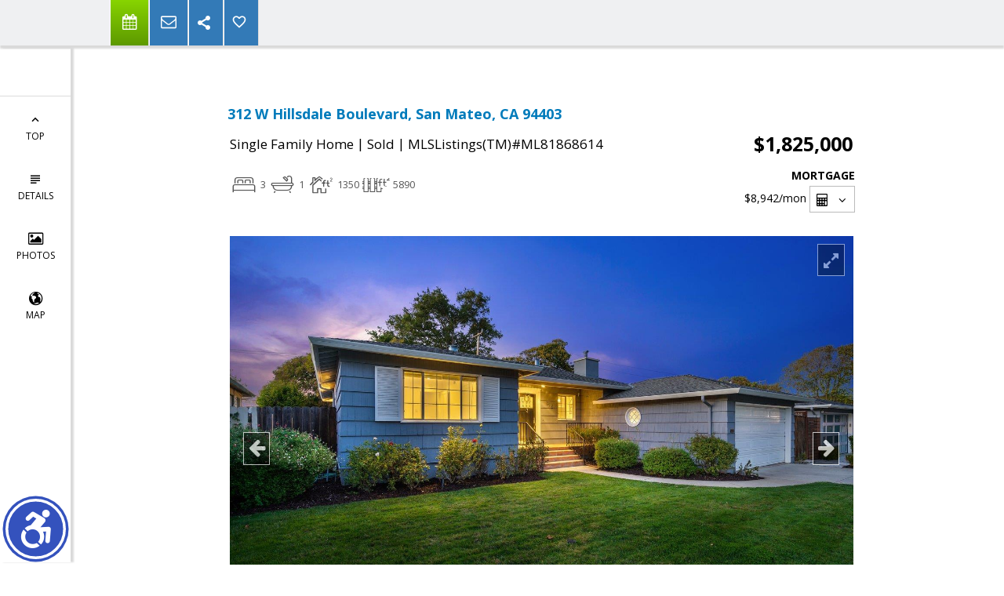

--- FILE ---
content_type: text/html; charset=utf-8
request_url: https://www.google.com/recaptcha/api2/anchor?ar=1&k=6LcGuSAUAAAAAMb457bWlGuEZ6IUGB1SNkLgHvC3&co=aHR0cHM6Ly9kb25uYW1hcmllYmFsZHdpbi5jb206NDQz&hl=en&v=PoyoqOPhxBO7pBk68S4YbpHZ&size=normal&anchor-ms=20000&execute-ms=30000&cb=gdxtcc8p5j3d
body_size: 49401
content:
<!DOCTYPE HTML><html dir="ltr" lang="en"><head><meta http-equiv="Content-Type" content="text/html; charset=UTF-8">
<meta http-equiv="X-UA-Compatible" content="IE=edge">
<title>reCAPTCHA</title>
<style type="text/css">
/* cyrillic-ext */
@font-face {
  font-family: 'Roboto';
  font-style: normal;
  font-weight: 400;
  font-stretch: 100%;
  src: url(//fonts.gstatic.com/s/roboto/v48/KFO7CnqEu92Fr1ME7kSn66aGLdTylUAMa3GUBHMdazTgWw.woff2) format('woff2');
  unicode-range: U+0460-052F, U+1C80-1C8A, U+20B4, U+2DE0-2DFF, U+A640-A69F, U+FE2E-FE2F;
}
/* cyrillic */
@font-face {
  font-family: 'Roboto';
  font-style: normal;
  font-weight: 400;
  font-stretch: 100%;
  src: url(//fonts.gstatic.com/s/roboto/v48/KFO7CnqEu92Fr1ME7kSn66aGLdTylUAMa3iUBHMdazTgWw.woff2) format('woff2');
  unicode-range: U+0301, U+0400-045F, U+0490-0491, U+04B0-04B1, U+2116;
}
/* greek-ext */
@font-face {
  font-family: 'Roboto';
  font-style: normal;
  font-weight: 400;
  font-stretch: 100%;
  src: url(//fonts.gstatic.com/s/roboto/v48/KFO7CnqEu92Fr1ME7kSn66aGLdTylUAMa3CUBHMdazTgWw.woff2) format('woff2');
  unicode-range: U+1F00-1FFF;
}
/* greek */
@font-face {
  font-family: 'Roboto';
  font-style: normal;
  font-weight: 400;
  font-stretch: 100%;
  src: url(//fonts.gstatic.com/s/roboto/v48/KFO7CnqEu92Fr1ME7kSn66aGLdTylUAMa3-UBHMdazTgWw.woff2) format('woff2');
  unicode-range: U+0370-0377, U+037A-037F, U+0384-038A, U+038C, U+038E-03A1, U+03A3-03FF;
}
/* math */
@font-face {
  font-family: 'Roboto';
  font-style: normal;
  font-weight: 400;
  font-stretch: 100%;
  src: url(//fonts.gstatic.com/s/roboto/v48/KFO7CnqEu92Fr1ME7kSn66aGLdTylUAMawCUBHMdazTgWw.woff2) format('woff2');
  unicode-range: U+0302-0303, U+0305, U+0307-0308, U+0310, U+0312, U+0315, U+031A, U+0326-0327, U+032C, U+032F-0330, U+0332-0333, U+0338, U+033A, U+0346, U+034D, U+0391-03A1, U+03A3-03A9, U+03B1-03C9, U+03D1, U+03D5-03D6, U+03F0-03F1, U+03F4-03F5, U+2016-2017, U+2034-2038, U+203C, U+2040, U+2043, U+2047, U+2050, U+2057, U+205F, U+2070-2071, U+2074-208E, U+2090-209C, U+20D0-20DC, U+20E1, U+20E5-20EF, U+2100-2112, U+2114-2115, U+2117-2121, U+2123-214F, U+2190, U+2192, U+2194-21AE, U+21B0-21E5, U+21F1-21F2, U+21F4-2211, U+2213-2214, U+2216-22FF, U+2308-230B, U+2310, U+2319, U+231C-2321, U+2336-237A, U+237C, U+2395, U+239B-23B7, U+23D0, U+23DC-23E1, U+2474-2475, U+25AF, U+25B3, U+25B7, U+25BD, U+25C1, U+25CA, U+25CC, U+25FB, U+266D-266F, U+27C0-27FF, U+2900-2AFF, U+2B0E-2B11, U+2B30-2B4C, U+2BFE, U+3030, U+FF5B, U+FF5D, U+1D400-1D7FF, U+1EE00-1EEFF;
}
/* symbols */
@font-face {
  font-family: 'Roboto';
  font-style: normal;
  font-weight: 400;
  font-stretch: 100%;
  src: url(//fonts.gstatic.com/s/roboto/v48/KFO7CnqEu92Fr1ME7kSn66aGLdTylUAMaxKUBHMdazTgWw.woff2) format('woff2');
  unicode-range: U+0001-000C, U+000E-001F, U+007F-009F, U+20DD-20E0, U+20E2-20E4, U+2150-218F, U+2190, U+2192, U+2194-2199, U+21AF, U+21E6-21F0, U+21F3, U+2218-2219, U+2299, U+22C4-22C6, U+2300-243F, U+2440-244A, U+2460-24FF, U+25A0-27BF, U+2800-28FF, U+2921-2922, U+2981, U+29BF, U+29EB, U+2B00-2BFF, U+4DC0-4DFF, U+FFF9-FFFB, U+10140-1018E, U+10190-1019C, U+101A0, U+101D0-101FD, U+102E0-102FB, U+10E60-10E7E, U+1D2C0-1D2D3, U+1D2E0-1D37F, U+1F000-1F0FF, U+1F100-1F1AD, U+1F1E6-1F1FF, U+1F30D-1F30F, U+1F315, U+1F31C, U+1F31E, U+1F320-1F32C, U+1F336, U+1F378, U+1F37D, U+1F382, U+1F393-1F39F, U+1F3A7-1F3A8, U+1F3AC-1F3AF, U+1F3C2, U+1F3C4-1F3C6, U+1F3CA-1F3CE, U+1F3D4-1F3E0, U+1F3ED, U+1F3F1-1F3F3, U+1F3F5-1F3F7, U+1F408, U+1F415, U+1F41F, U+1F426, U+1F43F, U+1F441-1F442, U+1F444, U+1F446-1F449, U+1F44C-1F44E, U+1F453, U+1F46A, U+1F47D, U+1F4A3, U+1F4B0, U+1F4B3, U+1F4B9, U+1F4BB, U+1F4BF, U+1F4C8-1F4CB, U+1F4D6, U+1F4DA, U+1F4DF, U+1F4E3-1F4E6, U+1F4EA-1F4ED, U+1F4F7, U+1F4F9-1F4FB, U+1F4FD-1F4FE, U+1F503, U+1F507-1F50B, U+1F50D, U+1F512-1F513, U+1F53E-1F54A, U+1F54F-1F5FA, U+1F610, U+1F650-1F67F, U+1F687, U+1F68D, U+1F691, U+1F694, U+1F698, U+1F6AD, U+1F6B2, U+1F6B9-1F6BA, U+1F6BC, U+1F6C6-1F6CF, U+1F6D3-1F6D7, U+1F6E0-1F6EA, U+1F6F0-1F6F3, U+1F6F7-1F6FC, U+1F700-1F7FF, U+1F800-1F80B, U+1F810-1F847, U+1F850-1F859, U+1F860-1F887, U+1F890-1F8AD, U+1F8B0-1F8BB, U+1F8C0-1F8C1, U+1F900-1F90B, U+1F93B, U+1F946, U+1F984, U+1F996, U+1F9E9, U+1FA00-1FA6F, U+1FA70-1FA7C, U+1FA80-1FA89, U+1FA8F-1FAC6, U+1FACE-1FADC, U+1FADF-1FAE9, U+1FAF0-1FAF8, U+1FB00-1FBFF;
}
/* vietnamese */
@font-face {
  font-family: 'Roboto';
  font-style: normal;
  font-weight: 400;
  font-stretch: 100%;
  src: url(//fonts.gstatic.com/s/roboto/v48/KFO7CnqEu92Fr1ME7kSn66aGLdTylUAMa3OUBHMdazTgWw.woff2) format('woff2');
  unicode-range: U+0102-0103, U+0110-0111, U+0128-0129, U+0168-0169, U+01A0-01A1, U+01AF-01B0, U+0300-0301, U+0303-0304, U+0308-0309, U+0323, U+0329, U+1EA0-1EF9, U+20AB;
}
/* latin-ext */
@font-face {
  font-family: 'Roboto';
  font-style: normal;
  font-weight: 400;
  font-stretch: 100%;
  src: url(//fonts.gstatic.com/s/roboto/v48/KFO7CnqEu92Fr1ME7kSn66aGLdTylUAMa3KUBHMdazTgWw.woff2) format('woff2');
  unicode-range: U+0100-02BA, U+02BD-02C5, U+02C7-02CC, U+02CE-02D7, U+02DD-02FF, U+0304, U+0308, U+0329, U+1D00-1DBF, U+1E00-1E9F, U+1EF2-1EFF, U+2020, U+20A0-20AB, U+20AD-20C0, U+2113, U+2C60-2C7F, U+A720-A7FF;
}
/* latin */
@font-face {
  font-family: 'Roboto';
  font-style: normal;
  font-weight: 400;
  font-stretch: 100%;
  src: url(//fonts.gstatic.com/s/roboto/v48/KFO7CnqEu92Fr1ME7kSn66aGLdTylUAMa3yUBHMdazQ.woff2) format('woff2');
  unicode-range: U+0000-00FF, U+0131, U+0152-0153, U+02BB-02BC, U+02C6, U+02DA, U+02DC, U+0304, U+0308, U+0329, U+2000-206F, U+20AC, U+2122, U+2191, U+2193, U+2212, U+2215, U+FEFF, U+FFFD;
}
/* cyrillic-ext */
@font-face {
  font-family: 'Roboto';
  font-style: normal;
  font-weight: 500;
  font-stretch: 100%;
  src: url(//fonts.gstatic.com/s/roboto/v48/KFO7CnqEu92Fr1ME7kSn66aGLdTylUAMa3GUBHMdazTgWw.woff2) format('woff2');
  unicode-range: U+0460-052F, U+1C80-1C8A, U+20B4, U+2DE0-2DFF, U+A640-A69F, U+FE2E-FE2F;
}
/* cyrillic */
@font-face {
  font-family: 'Roboto';
  font-style: normal;
  font-weight: 500;
  font-stretch: 100%;
  src: url(//fonts.gstatic.com/s/roboto/v48/KFO7CnqEu92Fr1ME7kSn66aGLdTylUAMa3iUBHMdazTgWw.woff2) format('woff2');
  unicode-range: U+0301, U+0400-045F, U+0490-0491, U+04B0-04B1, U+2116;
}
/* greek-ext */
@font-face {
  font-family: 'Roboto';
  font-style: normal;
  font-weight: 500;
  font-stretch: 100%;
  src: url(//fonts.gstatic.com/s/roboto/v48/KFO7CnqEu92Fr1ME7kSn66aGLdTylUAMa3CUBHMdazTgWw.woff2) format('woff2');
  unicode-range: U+1F00-1FFF;
}
/* greek */
@font-face {
  font-family: 'Roboto';
  font-style: normal;
  font-weight: 500;
  font-stretch: 100%;
  src: url(//fonts.gstatic.com/s/roboto/v48/KFO7CnqEu92Fr1ME7kSn66aGLdTylUAMa3-UBHMdazTgWw.woff2) format('woff2');
  unicode-range: U+0370-0377, U+037A-037F, U+0384-038A, U+038C, U+038E-03A1, U+03A3-03FF;
}
/* math */
@font-face {
  font-family: 'Roboto';
  font-style: normal;
  font-weight: 500;
  font-stretch: 100%;
  src: url(//fonts.gstatic.com/s/roboto/v48/KFO7CnqEu92Fr1ME7kSn66aGLdTylUAMawCUBHMdazTgWw.woff2) format('woff2');
  unicode-range: U+0302-0303, U+0305, U+0307-0308, U+0310, U+0312, U+0315, U+031A, U+0326-0327, U+032C, U+032F-0330, U+0332-0333, U+0338, U+033A, U+0346, U+034D, U+0391-03A1, U+03A3-03A9, U+03B1-03C9, U+03D1, U+03D5-03D6, U+03F0-03F1, U+03F4-03F5, U+2016-2017, U+2034-2038, U+203C, U+2040, U+2043, U+2047, U+2050, U+2057, U+205F, U+2070-2071, U+2074-208E, U+2090-209C, U+20D0-20DC, U+20E1, U+20E5-20EF, U+2100-2112, U+2114-2115, U+2117-2121, U+2123-214F, U+2190, U+2192, U+2194-21AE, U+21B0-21E5, U+21F1-21F2, U+21F4-2211, U+2213-2214, U+2216-22FF, U+2308-230B, U+2310, U+2319, U+231C-2321, U+2336-237A, U+237C, U+2395, U+239B-23B7, U+23D0, U+23DC-23E1, U+2474-2475, U+25AF, U+25B3, U+25B7, U+25BD, U+25C1, U+25CA, U+25CC, U+25FB, U+266D-266F, U+27C0-27FF, U+2900-2AFF, U+2B0E-2B11, U+2B30-2B4C, U+2BFE, U+3030, U+FF5B, U+FF5D, U+1D400-1D7FF, U+1EE00-1EEFF;
}
/* symbols */
@font-face {
  font-family: 'Roboto';
  font-style: normal;
  font-weight: 500;
  font-stretch: 100%;
  src: url(//fonts.gstatic.com/s/roboto/v48/KFO7CnqEu92Fr1ME7kSn66aGLdTylUAMaxKUBHMdazTgWw.woff2) format('woff2');
  unicode-range: U+0001-000C, U+000E-001F, U+007F-009F, U+20DD-20E0, U+20E2-20E4, U+2150-218F, U+2190, U+2192, U+2194-2199, U+21AF, U+21E6-21F0, U+21F3, U+2218-2219, U+2299, U+22C4-22C6, U+2300-243F, U+2440-244A, U+2460-24FF, U+25A0-27BF, U+2800-28FF, U+2921-2922, U+2981, U+29BF, U+29EB, U+2B00-2BFF, U+4DC0-4DFF, U+FFF9-FFFB, U+10140-1018E, U+10190-1019C, U+101A0, U+101D0-101FD, U+102E0-102FB, U+10E60-10E7E, U+1D2C0-1D2D3, U+1D2E0-1D37F, U+1F000-1F0FF, U+1F100-1F1AD, U+1F1E6-1F1FF, U+1F30D-1F30F, U+1F315, U+1F31C, U+1F31E, U+1F320-1F32C, U+1F336, U+1F378, U+1F37D, U+1F382, U+1F393-1F39F, U+1F3A7-1F3A8, U+1F3AC-1F3AF, U+1F3C2, U+1F3C4-1F3C6, U+1F3CA-1F3CE, U+1F3D4-1F3E0, U+1F3ED, U+1F3F1-1F3F3, U+1F3F5-1F3F7, U+1F408, U+1F415, U+1F41F, U+1F426, U+1F43F, U+1F441-1F442, U+1F444, U+1F446-1F449, U+1F44C-1F44E, U+1F453, U+1F46A, U+1F47D, U+1F4A3, U+1F4B0, U+1F4B3, U+1F4B9, U+1F4BB, U+1F4BF, U+1F4C8-1F4CB, U+1F4D6, U+1F4DA, U+1F4DF, U+1F4E3-1F4E6, U+1F4EA-1F4ED, U+1F4F7, U+1F4F9-1F4FB, U+1F4FD-1F4FE, U+1F503, U+1F507-1F50B, U+1F50D, U+1F512-1F513, U+1F53E-1F54A, U+1F54F-1F5FA, U+1F610, U+1F650-1F67F, U+1F687, U+1F68D, U+1F691, U+1F694, U+1F698, U+1F6AD, U+1F6B2, U+1F6B9-1F6BA, U+1F6BC, U+1F6C6-1F6CF, U+1F6D3-1F6D7, U+1F6E0-1F6EA, U+1F6F0-1F6F3, U+1F6F7-1F6FC, U+1F700-1F7FF, U+1F800-1F80B, U+1F810-1F847, U+1F850-1F859, U+1F860-1F887, U+1F890-1F8AD, U+1F8B0-1F8BB, U+1F8C0-1F8C1, U+1F900-1F90B, U+1F93B, U+1F946, U+1F984, U+1F996, U+1F9E9, U+1FA00-1FA6F, U+1FA70-1FA7C, U+1FA80-1FA89, U+1FA8F-1FAC6, U+1FACE-1FADC, U+1FADF-1FAE9, U+1FAF0-1FAF8, U+1FB00-1FBFF;
}
/* vietnamese */
@font-face {
  font-family: 'Roboto';
  font-style: normal;
  font-weight: 500;
  font-stretch: 100%;
  src: url(//fonts.gstatic.com/s/roboto/v48/KFO7CnqEu92Fr1ME7kSn66aGLdTylUAMa3OUBHMdazTgWw.woff2) format('woff2');
  unicode-range: U+0102-0103, U+0110-0111, U+0128-0129, U+0168-0169, U+01A0-01A1, U+01AF-01B0, U+0300-0301, U+0303-0304, U+0308-0309, U+0323, U+0329, U+1EA0-1EF9, U+20AB;
}
/* latin-ext */
@font-face {
  font-family: 'Roboto';
  font-style: normal;
  font-weight: 500;
  font-stretch: 100%;
  src: url(//fonts.gstatic.com/s/roboto/v48/KFO7CnqEu92Fr1ME7kSn66aGLdTylUAMa3KUBHMdazTgWw.woff2) format('woff2');
  unicode-range: U+0100-02BA, U+02BD-02C5, U+02C7-02CC, U+02CE-02D7, U+02DD-02FF, U+0304, U+0308, U+0329, U+1D00-1DBF, U+1E00-1E9F, U+1EF2-1EFF, U+2020, U+20A0-20AB, U+20AD-20C0, U+2113, U+2C60-2C7F, U+A720-A7FF;
}
/* latin */
@font-face {
  font-family: 'Roboto';
  font-style: normal;
  font-weight: 500;
  font-stretch: 100%;
  src: url(//fonts.gstatic.com/s/roboto/v48/KFO7CnqEu92Fr1ME7kSn66aGLdTylUAMa3yUBHMdazQ.woff2) format('woff2');
  unicode-range: U+0000-00FF, U+0131, U+0152-0153, U+02BB-02BC, U+02C6, U+02DA, U+02DC, U+0304, U+0308, U+0329, U+2000-206F, U+20AC, U+2122, U+2191, U+2193, U+2212, U+2215, U+FEFF, U+FFFD;
}
/* cyrillic-ext */
@font-face {
  font-family: 'Roboto';
  font-style: normal;
  font-weight: 900;
  font-stretch: 100%;
  src: url(//fonts.gstatic.com/s/roboto/v48/KFO7CnqEu92Fr1ME7kSn66aGLdTylUAMa3GUBHMdazTgWw.woff2) format('woff2');
  unicode-range: U+0460-052F, U+1C80-1C8A, U+20B4, U+2DE0-2DFF, U+A640-A69F, U+FE2E-FE2F;
}
/* cyrillic */
@font-face {
  font-family: 'Roboto';
  font-style: normal;
  font-weight: 900;
  font-stretch: 100%;
  src: url(//fonts.gstatic.com/s/roboto/v48/KFO7CnqEu92Fr1ME7kSn66aGLdTylUAMa3iUBHMdazTgWw.woff2) format('woff2');
  unicode-range: U+0301, U+0400-045F, U+0490-0491, U+04B0-04B1, U+2116;
}
/* greek-ext */
@font-face {
  font-family: 'Roboto';
  font-style: normal;
  font-weight: 900;
  font-stretch: 100%;
  src: url(//fonts.gstatic.com/s/roboto/v48/KFO7CnqEu92Fr1ME7kSn66aGLdTylUAMa3CUBHMdazTgWw.woff2) format('woff2');
  unicode-range: U+1F00-1FFF;
}
/* greek */
@font-face {
  font-family: 'Roboto';
  font-style: normal;
  font-weight: 900;
  font-stretch: 100%;
  src: url(//fonts.gstatic.com/s/roboto/v48/KFO7CnqEu92Fr1ME7kSn66aGLdTylUAMa3-UBHMdazTgWw.woff2) format('woff2');
  unicode-range: U+0370-0377, U+037A-037F, U+0384-038A, U+038C, U+038E-03A1, U+03A3-03FF;
}
/* math */
@font-face {
  font-family: 'Roboto';
  font-style: normal;
  font-weight: 900;
  font-stretch: 100%;
  src: url(//fonts.gstatic.com/s/roboto/v48/KFO7CnqEu92Fr1ME7kSn66aGLdTylUAMawCUBHMdazTgWw.woff2) format('woff2');
  unicode-range: U+0302-0303, U+0305, U+0307-0308, U+0310, U+0312, U+0315, U+031A, U+0326-0327, U+032C, U+032F-0330, U+0332-0333, U+0338, U+033A, U+0346, U+034D, U+0391-03A1, U+03A3-03A9, U+03B1-03C9, U+03D1, U+03D5-03D6, U+03F0-03F1, U+03F4-03F5, U+2016-2017, U+2034-2038, U+203C, U+2040, U+2043, U+2047, U+2050, U+2057, U+205F, U+2070-2071, U+2074-208E, U+2090-209C, U+20D0-20DC, U+20E1, U+20E5-20EF, U+2100-2112, U+2114-2115, U+2117-2121, U+2123-214F, U+2190, U+2192, U+2194-21AE, U+21B0-21E5, U+21F1-21F2, U+21F4-2211, U+2213-2214, U+2216-22FF, U+2308-230B, U+2310, U+2319, U+231C-2321, U+2336-237A, U+237C, U+2395, U+239B-23B7, U+23D0, U+23DC-23E1, U+2474-2475, U+25AF, U+25B3, U+25B7, U+25BD, U+25C1, U+25CA, U+25CC, U+25FB, U+266D-266F, U+27C0-27FF, U+2900-2AFF, U+2B0E-2B11, U+2B30-2B4C, U+2BFE, U+3030, U+FF5B, U+FF5D, U+1D400-1D7FF, U+1EE00-1EEFF;
}
/* symbols */
@font-face {
  font-family: 'Roboto';
  font-style: normal;
  font-weight: 900;
  font-stretch: 100%;
  src: url(//fonts.gstatic.com/s/roboto/v48/KFO7CnqEu92Fr1ME7kSn66aGLdTylUAMaxKUBHMdazTgWw.woff2) format('woff2');
  unicode-range: U+0001-000C, U+000E-001F, U+007F-009F, U+20DD-20E0, U+20E2-20E4, U+2150-218F, U+2190, U+2192, U+2194-2199, U+21AF, U+21E6-21F0, U+21F3, U+2218-2219, U+2299, U+22C4-22C6, U+2300-243F, U+2440-244A, U+2460-24FF, U+25A0-27BF, U+2800-28FF, U+2921-2922, U+2981, U+29BF, U+29EB, U+2B00-2BFF, U+4DC0-4DFF, U+FFF9-FFFB, U+10140-1018E, U+10190-1019C, U+101A0, U+101D0-101FD, U+102E0-102FB, U+10E60-10E7E, U+1D2C0-1D2D3, U+1D2E0-1D37F, U+1F000-1F0FF, U+1F100-1F1AD, U+1F1E6-1F1FF, U+1F30D-1F30F, U+1F315, U+1F31C, U+1F31E, U+1F320-1F32C, U+1F336, U+1F378, U+1F37D, U+1F382, U+1F393-1F39F, U+1F3A7-1F3A8, U+1F3AC-1F3AF, U+1F3C2, U+1F3C4-1F3C6, U+1F3CA-1F3CE, U+1F3D4-1F3E0, U+1F3ED, U+1F3F1-1F3F3, U+1F3F5-1F3F7, U+1F408, U+1F415, U+1F41F, U+1F426, U+1F43F, U+1F441-1F442, U+1F444, U+1F446-1F449, U+1F44C-1F44E, U+1F453, U+1F46A, U+1F47D, U+1F4A3, U+1F4B0, U+1F4B3, U+1F4B9, U+1F4BB, U+1F4BF, U+1F4C8-1F4CB, U+1F4D6, U+1F4DA, U+1F4DF, U+1F4E3-1F4E6, U+1F4EA-1F4ED, U+1F4F7, U+1F4F9-1F4FB, U+1F4FD-1F4FE, U+1F503, U+1F507-1F50B, U+1F50D, U+1F512-1F513, U+1F53E-1F54A, U+1F54F-1F5FA, U+1F610, U+1F650-1F67F, U+1F687, U+1F68D, U+1F691, U+1F694, U+1F698, U+1F6AD, U+1F6B2, U+1F6B9-1F6BA, U+1F6BC, U+1F6C6-1F6CF, U+1F6D3-1F6D7, U+1F6E0-1F6EA, U+1F6F0-1F6F3, U+1F6F7-1F6FC, U+1F700-1F7FF, U+1F800-1F80B, U+1F810-1F847, U+1F850-1F859, U+1F860-1F887, U+1F890-1F8AD, U+1F8B0-1F8BB, U+1F8C0-1F8C1, U+1F900-1F90B, U+1F93B, U+1F946, U+1F984, U+1F996, U+1F9E9, U+1FA00-1FA6F, U+1FA70-1FA7C, U+1FA80-1FA89, U+1FA8F-1FAC6, U+1FACE-1FADC, U+1FADF-1FAE9, U+1FAF0-1FAF8, U+1FB00-1FBFF;
}
/* vietnamese */
@font-face {
  font-family: 'Roboto';
  font-style: normal;
  font-weight: 900;
  font-stretch: 100%;
  src: url(//fonts.gstatic.com/s/roboto/v48/KFO7CnqEu92Fr1ME7kSn66aGLdTylUAMa3OUBHMdazTgWw.woff2) format('woff2');
  unicode-range: U+0102-0103, U+0110-0111, U+0128-0129, U+0168-0169, U+01A0-01A1, U+01AF-01B0, U+0300-0301, U+0303-0304, U+0308-0309, U+0323, U+0329, U+1EA0-1EF9, U+20AB;
}
/* latin-ext */
@font-face {
  font-family: 'Roboto';
  font-style: normal;
  font-weight: 900;
  font-stretch: 100%;
  src: url(//fonts.gstatic.com/s/roboto/v48/KFO7CnqEu92Fr1ME7kSn66aGLdTylUAMa3KUBHMdazTgWw.woff2) format('woff2');
  unicode-range: U+0100-02BA, U+02BD-02C5, U+02C7-02CC, U+02CE-02D7, U+02DD-02FF, U+0304, U+0308, U+0329, U+1D00-1DBF, U+1E00-1E9F, U+1EF2-1EFF, U+2020, U+20A0-20AB, U+20AD-20C0, U+2113, U+2C60-2C7F, U+A720-A7FF;
}
/* latin */
@font-face {
  font-family: 'Roboto';
  font-style: normal;
  font-weight: 900;
  font-stretch: 100%;
  src: url(//fonts.gstatic.com/s/roboto/v48/KFO7CnqEu92Fr1ME7kSn66aGLdTylUAMa3yUBHMdazQ.woff2) format('woff2');
  unicode-range: U+0000-00FF, U+0131, U+0152-0153, U+02BB-02BC, U+02C6, U+02DA, U+02DC, U+0304, U+0308, U+0329, U+2000-206F, U+20AC, U+2122, U+2191, U+2193, U+2212, U+2215, U+FEFF, U+FFFD;
}

</style>
<link rel="stylesheet" type="text/css" href="https://www.gstatic.com/recaptcha/releases/PoyoqOPhxBO7pBk68S4YbpHZ/styles__ltr.css">
<script nonce="2eHpVbnkseK38kXD-wcRvA" type="text/javascript">window['__recaptcha_api'] = 'https://www.google.com/recaptcha/api2/';</script>
<script type="text/javascript" src="https://www.gstatic.com/recaptcha/releases/PoyoqOPhxBO7pBk68S4YbpHZ/recaptcha__en.js" nonce="2eHpVbnkseK38kXD-wcRvA">
      
    </script></head>
<body><div id="rc-anchor-alert" class="rc-anchor-alert"></div>
<input type="hidden" id="recaptcha-token" value="[base64]">
<script type="text/javascript" nonce="2eHpVbnkseK38kXD-wcRvA">
      recaptcha.anchor.Main.init("[\x22ainput\x22,[\x22bgdata\x22,\x22\x22,\[base64]/[base64]/[base64]/[base64]/[base64]/UltsKytdPUU6KEU8MjA0OD9SW2wrK109RT4+NnwxOTI6KChFJjY0NTEyKT09NTUyOTYmJk0rMTxjLmxlbmd0aCYmKGMuY2hhckNvZGVBdChNKzEpJjY0NTEyKT09NTYzMjA/[base64]/[base64]/[base64]/[base64]/[base64]/[base64]/[base64]\x22,\[base64]\x22,\[base64]/DglrClMK/dQlnFMKKY8OMwr3Dq8Krwp0WwqrDtF4gw5zDosKzw6JaG8OwacKtYmjClcODAsK1wpsaOU03X8KBw6VGwqJyOMKmMMKow4/CjRXCq8KnHcOmZlfDhcO+acKNHMOew4NbwqvCkMOSehY4YcOLUwENw7BKw5RbUgIdacOZdwNga8K3Jy7DiVrCk8Knw4p5w63CkMK/w43CisKyX2AzwqZOQ8K3DjDDosKbwrZIfRtowo3CuCPDoA0KMcOOwoJ7wr1HesKxXMOwwqTDmVc5SQ1OXV/DiUDCqFXCj8OdwovDj8KEBcK/[base64]/[base64]/wr3DtQrDqsKuw6nDscOwwovDo11BNBkAwrUldDjDg8KCw4YFw4k6w5wRwrXDs8KrFxs9w655w5zCtWjDj8O3LsOnMMOqwr7Di8KjR0A1wqkrWn4GKMKXw5XChDLDicKawpwKScKlBQ0nw5jDnGTDuj/Cj2TCk8OxwqtvS8OqwpnCtMKuQ8Kuwo1Zw6bCiETDpsOoScKcwoskwrhuS0ktwrbCl8OWdWRfwrZtw5vCuXRhw6Q6GDAaw64uw5bDj8OCN2YJWwDDicOtwqNhY8KTw5PDlsOcIcKQRcOnC8KwFhrCrcK3wr/[base64]/CssKpPgHCosKabFUaw5jCr8OEw4ohwp0Hw6jDiF4/woXDoRlQw5rCkcOzasKBwoojc8K/[base64]/CuH/[base64]/CnMKzZMOxN8O1wp3DkiPCmDtgLljCr2dKwrfCo3FRWcKPSsKtdmbDqlzCt2dPaMO6H8O+wqDCs2Yqw5LCqsK6w6cvAwPDgUNfHjzDtAc0wpbDnmfCg2rCkXB/[base64]/[base64]/Dgz/Dn2FzwqtlL0piV2PDnD7CtcOmOVbDtcKbwqFTesOCwqrChsONw4DCiMOiwq3CsU7DhG/DqcOZL1TCkcOrDwTDtMKPw7rCrELDvcKVNg/[base64]/[base64]/CrcKIAMONOcO9wpRVw4jClVTDscOgwobCgMOneEEzwro3wrnCrcKaw5kFAXAGWsKKaR3Ck8O4RGrDlcKPccKUW3vDtiglYsKXw4nCmS/Dn8O1SH8HwqQAwooHwo5/BVAnwqh1w6bDq25CWMOcZ8KMwqUbcEYyX0jCmQUKwpDDokHDg8K2dFvDgsOkKcOuw7zDksOmH8O4FsOXBG/CvcKwKgZMwokrB8KHYcOowrrDsGYlE3TCljQbw6cowotZSBBxO8OEfcKiwqYWw7ggw7txX8Kqw6dPw7NvWsKVLcKRwrYZw5HDvsOEIAxUMTbChcO1wobCkcK1w4DDgMKOwrMlB3nDu8OCXMOdw7fCqA1zZ8K/w6NPJkPClMOMwrrCl2DDnsOzNW/DiFTCiWFpXMORXALDrsOpw6IHwr7DrEE7DE0dGsOywrg1V8Krw5NAe1PCtMKBVWTDqcOkw6R5w5TChsKrw5oWSScow7XCnj9Ew5dKRCU1w6jDosKMw43DjcKmwqB3wr7ClzVbwprCosKOCMOJw6l4T8OvWgfCq1LClsKew4LCmlRtZcOVw5koNFIxZn/[base64]/HcK4UcO3UXh+BSwvccKewpQZw7UaRHc3TMOoKnwPfwTDozkhBsODAisKHsKFBHPCp1DCiiAbw4htw7LCtcOgw6tlwqXDqnk2JxwjwrPCnMO0w6LCimjDpQPDiMOCwodBw77CmgpHwoDCjQbDlcKOw4DDkE4owos2wrlXw5rDhkPDljfDjh/DhMKtLFHDi8KmwoPDrXEtwo0yD8K6wo13A8KPWsO1w4HDj8OqNw3Dj8Kbw71uw5J9w4bCohxBcV/DicOEw7nCshlpRcOmw5LCl8KHTG/DuMO1w59WUcOUw7cELMKRw7UnJ8KvfQXCvMKUBsOjbHDDjzRow6ENYHnDi8K+wqHCk8OuwpDDjcK2eRMiw5/Dl8KJwqNoeVjDkMK1e0XDpcKFTUbDnsKBw6kWZsKeXMOOwr8/GXrDtcK3w6PDlAbCu8K+wo3CiF7DusOJwpkFF3t/GkwGwrbDrMOlRx7DvygjSMOEw4lIw4UKw4FBD0TCmcO3OQPCkMOUMcKww7DDu2Y/w6fCrmc4wqF3woHDqTHDrMO0wq9LEcKIwqHDs8O6w5LCsMOhw5pfJTvDoSFTKsOVwrfCo8O5w5zDiMKbwqjDl8KYI8OCRBTDr8OJw6YzGgd1C8OSIl/Cs8KBwpDCp8OMbMKzwpnDpUPDo8KCwqXDv2NYw4zDm8K9OMOea8KUViMtS8K1XGB5Dn7CrE54w61Zfll+CsKIw5rDgn3DvX/Dl8OhDcO0TcOEwoLCkMOpwpzCpS8/w5JVw4IoSXEvwrjDvcOpHEgrdsKJwopCWcOzwozCrnLDh8KoFMOTccK/[base64]/DgV/[base64]/[base64]/ChcKBwonCrlLDnsKzw5rDmilFw6s6w5UtwprDrMKjYcOCw5cQPsKPSsOvCUzCoMKowoFQw4nChwfDmzxnV0/CozEkw4HCkzFhNBrDhB7DocOLHMKQwp8kaR/Dm8KvJ1glw7LCh8OQw4HCtsKQSMOzwrlsNlrCu8O9XX0gw5bCn0DDj8Kfw53DoG/[base64]/eMK0Gl5Yw5tMd3k1VkVzw4AtwrjDv8K+esOawonDiEfCg8OfK8Oyw5JZw4hdw4kpcltVZQbDtgZsZcO3wqpTdBHClMOjelh3w4BnQcOkOcOGTh0Ew4MxNsOcw6LClMKydgjCkcOvCGohw6EUWgtyd8KMwovCsmpTM8Oiw7bCncK9wo/CowjCrcOPw4bDisOPX8KywpjDvMOtLsKBwrnDjcOww4NNA8Oiw68nw4DDlBp+wpw6w7sTwpUubjHCliF9w70yQsOdZMOrLMKUwqxGDsKAUsKJwp/[base64]/CnsOsN08sXcOnw7vCtMOjRcKPZ3zDuXEhc8KuwprClhpnw5Yiwp8iXU7DgcO+YBXCpnxRcsKXw6wwcUbCl2/DncKkw7/DgE7CksKOw5USw77DgQhwJVcZIFJXw5Miw4zCsh7ClgLDik5/w4JbJnU6AhjDgsKpMcOzw71UIy18XDjDlcKNaEdcYEEabMONUMKlLi0keALCscKbSsKyb1gkU1BQRAcywojDvjxRDMKJwq7CgzTChBAHw7JYwr1JFG9aw7jDnFfCk1DDhsO9w7JAw6w0RcOcw6kHwpTCk8KDGl/DvMOhbMK2JsOhw6HDiMOyw5HCrxnDr2IpFETChB9QWH/[base64]/w4LDvnrDksKCFcKJBTrCtwPDuAgUwpt2w6zDm17CgHLCncK/UMOTbzHDg8OXecKJTsO8DhnCgsObwr3DpkV7WMOxVMKAwp3DnBvDu8Ogwp3CksK3ScKvw6zCmsOfw6vDlDQsHcOvX8OkGBoyHcOmZArDuCPDl8KiWMKQSMKZw7TCk8KHAATCi8KzwpbCrjl8w5/[base64]/CocODwq4Xd1TDjWnDvV/[base64]/Dv8OnEWwEDcOiw5XCtG4yw5DDscOwVsOlw7RkOsKXR27CpcKmwpvCpDzCmx8UwpwFfHJbwo3CvgdJw4RPw7vDusKYw6/CtcOWDFd8wqFywr94O8KNYUPCrQfCij1sw5rCkMK7VcKETHFNwq11woXCiBcUTBteeiJpwoLDnMKXGcOVw7PCscKOLFgCKQEaDVPDkFDDisOffCrCr8OnHMO1bsOjw7dZw5gMwo/DvUFZL8Kawp92UMKDw4fCt8OuTcO3BC3Ds8KRKTvDhcOqBsOfw5vDvHvCkcOKw5XDj0XCm1HDv3jDpysPwp8Pw4QQSMOkwqQRRBE7wo3DsC/CvMOHQ8OqPFvDosKjwqjCjmkcwrxze8O9w4MSw5xAKMKgccOQwq57C0U/PsO4w7lLUMKcw53Cv8KGDMK/PsOFwp3Cr0w1HhYGw6lafnjDuQ3Dkm1awpLDnF5+fcOdw7jDs8KswppjwoTCgBJuDsKCDMOAwoBpwq/Dt8O/[base64]/CkEXDv0gGUsOUZMKkMMOTI8O1JMK9w7AWwr1zwpXDsMOnIy4RZsKjw5vDo3vDh1YiHMKfDWIFBGfCnEQ7Pm3DrAzDmsOLw6/CpVRtwqHChhxQHw5QD8Ktw5g1w45qw7hdPzXCmFI0w5duWkXCu0nDlELDmcOhw57DgA5qEsK5w5PDgsOnXm0dDwFfwq0lOsOOwqzDnABPwqpzUjIPw7VLw7PCtT4aRw5Vw5JlX8OxAMOYwrXDgMKXw7JMw6PCgRbDosO5wpQ4KsK/wrMrw4JfPUtyw54LdcKxIkPDrsOZDsKJIcKMHMKHZcKrFk3CkMOqH8KJw7IZC0wwwrvCnxjDoDPDssKTPH/[base64]/CjMKsw6jDqsKRwqc2ZjTCiH7DqcO6LB5cw5jCmcKmTB7DlkrCtBZhwo7CjcOUSi5Jc207wqwJw4bChGU5wqFcK8KRwqA0w7kpw6XCjwp0w4powoPDrml1RsKDecOcGW3DrmNdCcOiwrl4w4DCnzlJwq5Pwrs1e8Otw6FJwq/Dn8KVwrs2bWHCl3XClcOWR0vCgsO9M3fCicKhw6cFUUR+Ox5kwqgZbcKSQ0V2VClFAMKOdsKzw6ElRx/DrFIAw6d6wppMw6fCrG/Cr8O6elg6J8KfKlh1GUjDp0lDFMKPwq8MOsKrSQ3CpmwmIjTCkMOIw4jDh8OKw7DDgGvDlcKWK0DCm8KPwqLDrMKOwoFUAUNFw7FJO8OBwphiw6cSH8KbLBLDpsK1w4zChMOnwqjDkRdaw6Y9I8OGw57Dum/DgcOnDMOow6Naw4c9w619woJVTQ/Cj20jw7FwMsO+w6UjHsKWWcKYOzFkwoPDrgDCrg7CmHTDrT/DlUrDlAc3ayfCgk7Di3ZCQsOYwpQVw4xVwqM7wpdgw696fMOgCmHDmWB/VMKXw50pIAJcwr0EK8K4wog2w4TCqcOaw7hOBcORw7xdM8Knw7zDncOdw7DDtWlvwrvDtS4GJ8OaIsKjQ8O5w4N4wpR8w59ddgTCrsOGFC7ClMOzfw5ow4LDsm8ffA3Dm8Oaw4Yrw6kiTgYsfsKRwqXDiD/Di8OCccKufcKZB8OgaXPCp8Kxw6/CqHYCw5rDr8KBwpHDljNTwoDCpsKhwqJIw5dlw7rDpUwaPl3CpsOKWsOxw6dew5HDoijCr1E7wqJww4XCmxjDgSlqUcOoBi/DrsKQBBDDigk7LcKrwpnDlMKcd8K5P3dCw4JMZsKGw7PChsKyw57CpsKqGTwkwrHCjw9DVsKxwpXCrlo6BjHCn8KywrEVw4/Dnn9LHsK7wpLDvjrDpmNvwpjDkcOPw5TCpMOMw6lCIMOJeHtJdsO/[base64]/Ck8Opw4vDuChVwrzDrS5cIcO9ahlgwpPClcO7w5PDuRxxWsOODsO5w4JVUMOsPFpLwos+RcO3w4VNw74iw6jCpGolw7LDk8KIw4HChcKoDn4uTcOBNQ/DvkHDsStlwpbCksKHwqjDhD7DqsKdBSXDmMOHwo/DrsOuYzHCpALCnwgHw7jDgsKZAMOUW8K/w70Cw4nDisOIw7w7w5XClMOcw4nCsQrCom1cCMKsw54qPljCtsK9w7HCncOkwpDCj3vChcO/w77ColTDtsK3w7LCmcKLw6xoDCRJLMKbwrscwpQkEsODLQ4cAcKBPm7DusKSIcKQw4nCgD3CuRt/[base64]/DklHDrsOwwokbwqLCo8OFwptLXApFKMO9bnFUwrzCpwQqbRN4VcOPUsOxwpDDnzMewoLDqDB+w6PDhsOhwq53wo/Dr03Cq3HDq8KpbsKsBcOww6gDwpJswqzClMOfSkJJXTnClMKew7xyw5bCvFwzw6clHcKYwr/CmcKTH8K/wovDisKgw4waw65fEmpLwrkzGAnCr3LDk8OuFlbCrhLDrAJgHMOzwrHDnmsfwpLCmcOnCnlKw5TDhsOqQsKNHg/DlAzCkRIXwpJTfzXCsMOqw5FOWVHDrhrDtcOuMB/DrsKCEFxSEsK3PDQ7wqjDlMO2akksw7xaYCUww6ccCSbDgcKJwpkiNMOEw4TCrcO/CUzCoMOpw7TDtlHDrsKkw4Yrw7M4G1zCqsKlGcOqVRnCr8KxNT/CscO9wrgqXDYnwrc/PxIqbcOgwqtXwrzCn8O4w6tqfzXCulkjwqMLw5Iuw5Vaw5BIw5XDv8Ouw7wQJMKHHTjCn8KVwopAwpfDi3XDusOiw58CDWocw6/DhcOow4RhNm1WwqzDlyTDo8OJbcOZw7/[base64]/CsMOzR2o9w5RKcRQ5w7QNFEDDoW7Ct34Wwrxcw5sowp9ow6sdwqfDjScoc8O/w4zDkCJHwoHDnW/[base64]/DtMK+w7vCtklDT2LDkER+BnDDiMOuw6wLF8OSSyNJwo9VXCtkw6/Dr8Kaw6nCoRpXwoROB2ATwqJ3wpzCniBOw5gUYMKrwpPCscO9w6Elw69XBcOtwpPDlMK+E8OEwobDhl/DijjCgMOHw4zCnRczOgFMwp3DsD7DocKWUgTCryURw7rDlC7CmQIIw6JswpjDlMOewpltwo/CoBfDncO1wr4fHAcqw6olKcKIwq3CjGvDnRTCnB7CqsOQw5h7wofCgcKmwrDCqTRJT8OnwrjDocOwwrohKF/[base64]/CinQ5dcKXw5jDrcOrw7jCpBBHJ8OZNBg9w6lIw53CixLCuMKEwp8qw5PDp8O6Z8OjNcKTTcK2ZsOGwpUGV8O+CE8YQsKDwq3ChsO2wr7Ch8K4w7vCgsOCMxxlBG3DkMOxC0BqbBAcdzJAw7jCksKJAyjCtcOCFU/[base64]/[base64]/wrozwozDu18HO8KTw6w4PGt7IGsfD00YwrYkb8OTOsKwZQnCh8OKUFbDhxjCjcKqecOMA2cNesOMw5tZYMKVdgXCnMOYP8KDw65LwrwrH1jDsMOdacK3TlzCoMKXw5Utw5Y7w4bCkcOHw5klUF8UaMKsw7U3JcO7woM5w5hQwohrGcK9QlnDnMOCLcK/fcOyNjbCvsOMwpbCssOpRUpmw7rDq2ULMxrCo3XCsywdw4bDmy/DiS4mcXLCrlt0wpjChsOcw5/DjR0Xw5TCscOuw43Cqz8zBcKuwoJPwp8xbcO/HFvCosKxbsOgLQfCvcOWwpAuwpNZO8KLwo/DlgUGw6HCssO4KjfDswM+w4pNw4nDpcOVw4UVwo/CrUEsw6MWw54PQkzCl8OvJcO/PcK0G8K9ZsKQAmh/di5mSjHCgsOHw5XDt196wr0kwq3Dl8OfbsKVw5HCrSc1w6ZnW1vDm37Dnzwswq8UFxHCsCQywq4Uw4lSLcOfbCF1wrJxbsKnalw7w6o3w7LCthRJw7haw4UzwprDkz4PPhQ7ZsKscMKOb8KqRGUWAsOCwqLCr8Okw5s/[base64]/[base64]/U8OWw7vCp3Q7wovCscK2ZzHCnktQwqJBL8OBXsKHAi1nW8Ktw7zCpMKPYxJpPCMBwo3DpzLCqUPCoMOje296MsKuDsKrwpZBBMK3w53CgivCiwfCsiDDmkl4w4o3dVFMwr/[base64]/HcO7asK0WgEvw4bDjSzCowPCvGAuB8K0w7YIVCwUwrxZbjXCkAo1dMKpworCkRl1w6/CgDjCj8OfwqnDlgfDrsKnJcOUw5TCszXDhMO0wrnCunnClSd2wpE5wpY0Pw/[base64]/[base64]/[base64]/CusKZXgZTwqhabABawqsYGMOLwoJ1VsKKwpLCp21jwoTDicKkw7EXQSVbJcO/dz1Jwo9OD8OXw6fCh8KnwpMcwqLDizB3wp10w4ZkdSkYY8OXCELDqBDCt8Ohw6AlwoNGw5JZRVR2QsK1OBrDtcK7NMO/JwcOWynDjCYFw6LDj3VlKsKzw4Fdwp5Fw6cywq1aJEBcG8KmUcOJw7AjwqxHw6TCtsK7VMKww5RLJidTFMKdwqEgOyJgNxY5wqvCmsOxL8KjZsO0LhTDlAfCkcOGXsKRM2wiw63CrcOLGMOOwpYIbsKWeH3Dq8OLw6fCsk/Cgxpjw7/CocOgw7kIcXNTbsKIeDnCjATDhFgawovDisOpw4zDnifDtzV6eBpSTsK/wp4LJcOsw4l3wp1VEsKhwp/Dj8Oww4wWw67CngJJAxvCrcOFw6J0e8Kaw5fDt8Kmw7PCnhQRwoxOcnYjSiRRw5l4wqk0woliBsO2TcOAw4TDshpqJ8OJw53Ci8OUPXh1w77CqVbCskrDrD/CgMKdYS5pOcOQVMOBw61tw5jCv1jCpMOnw67CksO/w58gJnNYU8O5Wj7Ci8OLciAvwqtGwqfDt8ODwqLCm8OVwp3DpBJzw6zDocKOwrxfw6bDpyZdwpXDncKGw6F/wpQWNMK3E8O+w5DDi2dYfnNhwpTDo8Kow4bCi1DDuXTCoyvCqSTCgz3DqWwrwpcmWTnCtMKmw4LDkMKgwoJ7Mj/ClMKGw7PDkUJdCsKCw4PDuxh0wqQyLQ0owpwKPWjDmFdpw7EQDn5hwp/CuUEzw7JjLMKxMTTDoWfCg8O9wqHDmMKbV8Kyw442wpLCs8KOw6pIAMOawoXCq8K5NsKxfRzDsMOJNw/Dn1B6C8KRwpTDgMOgFMK/Z8OBw43Dn03CuEnDoBLCq13ChMOZYmkrw4NNwrLDksO4GizDv2/[base64]/DrMKwc0Euw4swOMOkw7fDlQPDg0vDihjDj8K4w5rChsObf8ODEm/DsStuw6tTe8Omw5I/[base64]/[base64]/CmhQbKEjDiAQ+FsKswr3CrE7CtcO4AjjDqCBNK3p7V8KhWVLCu8OhwpZNwqM8wqJ0IcKnw7/Di8OiwrzCsGDCuUcjAMKfPsOXD0XDlsOebTZ0WcOrAT5aM23ClcOKwpvDhSrDtcKLwqhXw5YIw6J9wpFgXgvCpsOhCMOHIsOmAMOzHMKZwr99w4pEbWAmQ3Rrw4HDr07ClG9awqnCscOuayMGCCDDlsK9JiJAGcK8KBzCicKNBgQPwphMwr3CgsKbS0XCn2zDhMKxwq/CqsKPEjvCpnHDjU/CmMOdGnzDmDkYOArClCwQw4XDhMOzXQ/DhxAjw7vCpcKBw7TCq8KROXhSXikJC8KvwpdmJcOeGWo7w5IDw5/ClxzDocONw7kobk5gwrhbw6REw4PDiTvDtcOYwrw5wqsFwqXDkSh4BHbCnwTCknZnG1oGT8KEwotFacOkwpLCvcKzMsO4woXCh8OaDBdIIjXCkcOAw7wTYSjDtHwpPgwFA8OcKh/[base64]/fsOrw6pKMj05CWNUU0J0NHvCmUzCjcKxGDvCk1HDqyrDsBvDhjzCnh/[base64]/CtUjColthYEzCtBgzw6MNw7PChy/[base64]/DncOwOH/[base64]/Dh8KYF8OABhk3w7vCjGNsw5nDhMOywovCvX8gPi/DkcK2wpVoElgVNMKpG1plw7BwwoZ6A1LDu8O2OsO4wrktw6R7wqE3w71Wwoslw4vCsVXCnkczH8OSJx0wQcOqBMOgASPCpBw2Fkd1PCg1AsOgwrl6wowMwofDjcKiEsKhLMKvw53Cg8O3L0LDoMKZwrjClwAfw51xw4/CjcOjKcKiAsKHKgxLw7ZMTcONTWo/wojCqhfDnkA6wr9wK2PDtsOGPzFBWBzDgMKWwqQkMsKQwo/[base64]/CocOAcMOow6vDtx3CjDzCkyXDmsKhCRY4wrldbFA5wrDDnlofGgXCvsOBM8OSOkPDnsOiVMOveMOjTx/DliHCpMOhQXMmRsO2ScKYwrvDl17DoXc/[base64]/DpwbCrcK9w7/CiFxDMFIOwo/DhV7CgcO7w7Afw5FCw6PCjcKrwpM5TQDCssKRwrcPwrFDwrXCtcKkw6TDhUpJaiZ7w7FaSkE/WTXDosKwwrQrbmlPXxcgwqHCi37DgkrDoxrCjQzDvMKxfhQKw7bDpwN4w5rCv8OZEBfClMOJasKfwpJxWMKQw6ZUOjDDpXPDj1bDl0NXwp9Uw5UFe8KCw4kfw41fAT12wrbCryvDrFoyw65JVSvCh8K/cyoZwp8HecO0RsONwq3DtsKZeWxuwrkfwr86J8KWw5Q/BMKcw4RdRMOXwp1bQcO7woxhJ8KHFcOFJsKJCsOdW8OHEw/Dp8Kfw49Fw67DuhDChk3DhsKswrc2e00pFFrCncOBwpvDlgzCg8K/[base64]/CvS4VeVYyD1XDk8Klwps0w59bwrYjbMKDOMO0wpbDjSPCriwBw5pEE1nDh8KEw7VMcHcpIsKIwo1Id8OCVnluw74AwqFHAAvCqMOkw63ClcOEDixaw5rDj8Kgwp/[base64]/DmcO2VVNNMMKGwr3CscKtw4/CnsOHwojDncOpw7jCmXA3bsKwwo4yezkTw5/DjwbDuMOaw5nDoMOHbcOLwr/[base64]/eMOUw5ZEJMO/[base64]/DiW0XQkjCp8KwVXzDtMOjw75iw7LDvMKGOsK+SyfDjcKTKTZrZUQ9ZcKXGVcKw4EiX8OXw7zCgmdjNXXDrQbCrklWVcKtw7l/e1U3XzTCo8KMw5gLAcK9YMOjRR5Fw4tYwoDCkjDCusKCw4bDmMKfwoTCmzwawrnCp3NpwrDCsMK2H8Kvw4jDp8OBZ0TDsMOebMKRbsOew6FjL8KxWFDDp8ObViDDgMKjwp/DkMKGasO6w6jDiwPCnMKaCMO+wrAPD37Dq8OgNsK+wqNFwqk6wrZzNsOoSlF5w4lEwq8gTcKew7rDqjUcXsKvGTNPwrvDiMOJwpE/wr0xw7kwwrLCtsO/T8OiC8OEwq9twq/Ch3jCh8KBE2dvEsOiFcKlW2huVyfCpMO7QMK/[base64]/Ct8OWasO6w77DisObwoHDv2gFOsOFwojDksOFw50AKDoJd8O8w4PDiEVBw4FXw4XDnFdSwrLDhT/CsMKfw5vCicOpwpbCtcK6J8KRJMKpWcOJw6ddwoxmw5V1w7TCp8OCw4kpSMKvQmzCpDvCkwLDh8KOwpjCqVLCocKudgZ/ejrDoW/DjcOuNcOiQnjCmMKhBGgJR8OQc0DDtMK5L8O4wrFAeUckw7jDqsOxw6PDvRk2woPDqMKOLMKGBMOnQhPDpWstcnjDmGHCplrChytPw6g2HcO3w7oHUsOec8OrIcK6wrcXIHfDgMOHw5d0asKCwrFewq3DoQ9Nw6LCvmpCSSAFCwrDksK/w5Fww7rDs8OXw7Yiw6LDlk93w6kVTcKiQ8ORasKEwpjCo8KHCyrCqkYUwq8+wqcSwr0zw7xcOcOjw7LChn4OT8OpIHLDvMOTD1PDphg7W0/CrTXDg2TCrcKuwpo7w7dlHjTCqR4wwoHDncKrw4drO8KyWUzCpQ7Du8OUwpwYKcOkwr9VRMK+w7XCmcOqw6/[base64]/Dt3oSaA09RwnCh8K1w58bA8Kkw5tMwpAkw582ecKDwrLDgcOTd2puAsOOwo5Gw5DCkXtgDsOzGVHCtcOxa8Kff8OrwolJw45rBsOQAMK4EMODw6DDhsK2w6vCg8OqOwfCvcOvwoYmw4fDj0t4wrR8wqzDqBAAwozCh294wofDk8KcNxF7A8Kvw6l1b1PDsF/[base64]/UMO5b0/[base64]/[base64]/[base64]/CsFvDpcKgw796wqYWPRrCvcOsw7wlH2TCiifDmlN3F8Ofw4LDtz9hw7/DmsOlZ1gVw43Dr8OjYQnCmUolw5FBMcKiTMKfw5HDukDDocKnwpXCpMK+wrRPccOIw4/DrBcvwpjDgsOXYS/CkhYyQCXCkkXDrsO7w7t3czPDi23DlsOMwpoHw5/[base64]/CvAvCsBzDm8OZcCTCpgXCtcKOwopYwrfDvsKhdMK+wrEeMwl0wonDvsKbVB54PcOwJ8OsKW7Cj8OawoI7FMOvPTsNw6vCuMOxT8OBwoPCqEPCo14MbwYeU13DvsKQwo/[base64]/SsKSNCcCHMOawrPCucO2w7TDm8K7w63CisO4UUrCvcOvw5HDtcOWEV40w5RWZw55I8O+GsO4a8KXw6lIwqptNAAuw77DmVdQwowyw7LCuzIbwrPCtsOowqXCrAJULTk4UX3CsMOuSFkWw5lwe8Oxw6p/C8OhC8KSw47DgAHDtsKSw4fCo1IqwpzDoyDDjcKIeMKgwoLCqhZqw4d/MsKdw4tsIRvCv21pTsOLwonDlMO+w5fCjixzwrp5BzfDoAHCmEHDtMOqTjwdw7/DusO6w4zDusKxwovCk8OnJyzCocKRw7HDj2UXwp3CunnDi8OOP8KxwoTCoMKSJRnCoEvCh8K8LsK4w7/CrUpDwqHDoMOCw50oMsKnEhzCv8OhdQBsw6rCqEVfacKbw4JDRsOwwqVzw4hOwpVAwpJ4LcKnw6rCg8KRwq/DpMKOBnjDg2PDvl7CmS9vwq/ClBgmesKow6Y5PsKGNXwvOG8REcO4wojCmcOkw4TCt8KGbMO3LT8hO8KOens/wpXDncOMw6LCkMO/[base64]/DuHl2f8KwbVDDkwTCrcOWw7xjRxLCnsKibBYsUBbDhcOiwp9rw5DDosK6w6/[base64]/DlsOTegjClSsGVsKFw6nDh1zCvnrClx/CscKfF8Orw4w8AMOzdEo0LcOQw7vDm8KtwrROT1rDtMOtw5PCvUzDqTPDgVkmF8OTTsOEwqTCqMOIwpLDlArDuMKXZ8K/HxjDn8KxwqNsbHjDtg/DscKvQA5Tw4FOwrpMw41Uw7XCtMOWZ8Okw5PDgMKucBIww7wsw7MoMMOxWEg4wqB0wqPDpsO+YjYFJ8OzwpDDtMOPwoDCvk0CKMOcVsKYWwxiZnXDnAsow5XCtcKswpvDhsKGwpHDgsKSwrdtwqPCshUqwoF8Fh5SfsKGw4rDvAzCgQXCowFgw6nDiMO/IUjDpAJIaFvCnFDCvmoEwoEzw5vDucKgwp7DqFPDvMKow4rCmMOIwodkPcO0JsOCMCYpE2MHScOkw7J/woJfw5oNw6ECw7Bnw7wbw7zDkMOFCXVIwodOOQXDvcK5L8KNw7HCgcKBHcOgCQnDjSfDiMKcYhvCksKcwpHCtsKpT8KObMO7HsKzSCLDncK3Zjdowoh3MsOUw6oswpjDn8K1Ngp1w7ojTcK5ecOgIRbDpzPDqsK3NMKFYMOpVMOdEFVTwrczwoktwr9+ZMOHw5/Cj2/DoMKNw5PCm8K0w5DCv8Kiw6fDq8Olw73Dik5cfi0QUcKBwpMROmXCjSXDgB3CncKHIsKXw6ImWMKOLMKBT8KycmJOBcO7CUtmbjLCownDgm1DCcOpw4TDpsOQw5tNM1jDoAFnwq7DoQPCuntTwrrDq8K5HCDCnUbCkMOlNEPCgX/Dt8OBMcOIWcKeworDp8Kmwrkcw5vCkMO7SwrCtjjCg0nCtW9ow4fDlmwzS1QrLcOKe8KVw7vDpMKYNsOZwpEECMOTwrHDksKmw4HDgMKiwrfCjTrCjDjCnWVYHnfDsTXCqg7CgcOdCcKOe0IAEWvCvMO0YnLDtMOKwqDDlsOnLWMuwp/DqQ7DscK+w5Jcw5oSJsKTIsKmQMKbJg/DsmPCoMOoFFN4w6VRwoN2wqPDiH4VWWkIM8O7wr5DSSPCqcOaXMK0N8OJw48Fw4fCrCvChUTCiiDDrsOWCMKuPFl2MCNCSsK/F8OPHsOnZFMfw4zCm3LDp8OTecKuwpbCoMOPw6pjUcKBw53CviLDt8Kuwq3CrShrwr52w43CjcOmw5rChXjDpjQcwpDCncKrw5AswpfDtBU2wp/CkW5pAcOsPsOHw5ppwrNKwoHCtMOIOCRcwrZzw4jCukbDvEXDpQvDv0gqw5teVsKeQ0fDuRwRWWJXT8KkwoTCvgxFw7vDpMO5w7DDsUBUN2E/[base64]/CvQzDvx3Co8O+TloCwonDmEfDtRzCqcOxSRxoJcKsw7JTcB7ClsO/wovCjsKcacK2wrwsPF5iTSDDu37CvsK7AcKaQGLCtWRcfMKbwrF6w6hhwqzCm8OpwovDn8KqAsOBeATDucObw4nDu1pnw6tsSMKzw6N0Y8O/PXrCr1DDrSg9UMOnSSPCucKDwprDumjDnXvCgsOyZ1FWw4nCrQzCgwPCrABOccKBfMOcenDDucKjwr/DosKvfgzDgFI0HMOrDsOKwo5kw4vCk8ODEcKEw6rCjDTDogHCkzM2UMK8THMrw5DCqydGV8OIwonCimXDqnwRwqltwoY9CRLDtmnDoWnDjjLDihjDoSLCs8Oswq4Uw7R4w7LDlntIwoV5wrnCuF3CqsKBw4zDtsOHeMOUwolnFxNSwqfCjsOCw6Uawo/CgcKNOXfDqyjCvBXCncOBTcKew4N7w7gHwrVjw64Vw4Msw7bDpMOzdMO7wpPDicKxSsKwFMKEMMKCV8OPw4/Clnobw6E0w4IrwoLDglrDrkPCgCnDsGPDmCfCmDZbdl5Uw4fCpUrCgsOwF2tYcwXDgcKfGxPDoDXDh0/CoMKVw4vDh8KaLWbDuQoJwqgaw5oewqp8woR1RcKDLm10JnjCp8K7w7VTw4stTcOnwpxGw57DgmTChcKLWcKvw6TCg8KSLsKgwonDp8OoA8O0ZMKDwovDmMOdwrthw4EIwpnCpS8+wq3DnjnDtsOzw6FQw4PCrMKRdnHCqMKyH1LDnSzCvMKxFSPDk8OIw5/DqUYUwqtzw7N6CsK2DGhbenURw7Z8wrvDpQQgScKREsKJbcOuw6XCucOOHzbCncO4XcK0BsKrwpEiw6JVwpTCicOiw5dzwojDgsK2woMAwprCqWvDqTccwrUswo9/w4TDiC1GY8K2w7nDqMOCU04rYsKLw7Q9w7TCm2ImwpTDg8OswqTCuMKbwoHCqcKbTcK9wr5nwrchwoVww6LCpioyw7PCoCLDmlbDvFFxVcOfwolHw7pQUsKdwozCpcK+VQXDvzoicV/Cq8OLLMOkwpDDjw3DlF1PeMO8w5dZw7YJLXE/wo/DnsKufMKDYcKLwqMuwoTDkWHDjsO+PTfDpSHDtMOcw7lIF2vCgFVOwoZSw5s5PB/Dp8Oowqk8cS3CncO8fg7Doh8ewrLChGbCiU3DpA4/wp3DuQ/DqS19CX9Pw5zCjxHDgsKSeVA2aMONC3nCpMOvw63CsjfChsKYA2dJw5xTwpdKDyvCpDLDi8Ouw4AjwqzCoALDkBpXwozDgSFlNGAiwqoxwozDssOFw6Exw71aXsKPKHs1fhUFeCrCl8KRwqtMwpVkw4/CgcOyMcKBacK1PWTCvmTDjcOlewVhE2dIw6VUFVDDscKPXcKTwojDpknCs8KowpnDlcOQwpnDtT/DmMKlUFfDp8OdwqTDtsKOw7fDp8OoCDDCjnbDr8KUw4vCjcOfZMKuw5jDuW4QJVkyVsOpbWdyEsOqO8OXCmNfwoXCrcOgRsOeQ1gYwqTDm0MiwqgwPcKOwqXCi3Mxw6MGEsKFw43CoMOew7DClMKREMKkdhtWLRTDpMOpw4YTwpNhYFw1w7nDkH/ChsKAw5bCrcOvwqDDmcOLwpNRWsKBXjHChmTDn8O/wqR4G8K9AUDCqDXDpsOrw4TDmsKvdhXCsMOeNA3CrmoJcMOCwoPDpsKQw4ggAUoRRBLCsMKcwrJs\x22],null,[\x22conf\x22,null,\x226LcGuSAUAAAAAMb457bWlGuEZ6IUGB1SNkLgHvC3\x22,0,null,null,null,0,[21,125,63,73,95,87,41,43,42,83,102,105,109,121],[1017145,768],0,null,null,null,null,0,null,0,1,700,1,null,0,\[base64]/76lBhnEnQkZnOKMAhmv8xEZ\x22,0,0,null,null,1,null,0,1,null,null,null,0],\x22https://donnamariebaldwin.com:443\x22,null,[1,1,1],null,null,null,0,3600,[\x22https://www.google.com/intl/en/policies/privacy/\x22,\x22https://www.google.com/intl/en/policies/terms/\x22],\x220T8ByCthX6NNCnlQOwm1GvZZvCV0ICJFTJ1wcAe1wWM\\u003d\x22,0,0,null,1,1769078741992,0,0,[182,183,73],null,[59,239],\x22RC-y2VlVpnnQonM6A\x22,null,null,null,null,null,\x220dAFcWeA4x1xq5z_bM4Sg081ZlDVVrlrp5bbsOiBSIlLDOSM3gqfWkCAZ51iVLDQrlZYa-soNnufyD3tfgoWIEbCt-YLh_f-ZGYw\x22,1769161541937]");
    </script></body></html>

--- FILE ---
content_type: text/html;charset=UTF-8
request_url: https://donnamariebaldwin.com/FramePropertyDetails
body_size: 8903
content:













<div class="agentInfoTop">
  







<div class="span4 contacts-info" id="_agentInfoView">
  
    <div class="details-agent-foto">
      <img alt="Agent Photo" src = "https://isvr.acceleragent.com/usr/1350088685//1414515784.jpg"/>
    </div>
  
  
    <div class="details-agent-logo">
      <img alt="COMPASS Company Logo" src = "https://isvr.acceleragent.com/usr/1350088685/Compass.png"/>
    </div>
  
   <div class="agentInfoView">
     
      <div class="details-agent-title-name">
         <h3>DONNAMARIE BALDWIN</h3>
        <div class="details-agent-title">
            Realtor®
        </div>
      </div>
     
    <div class="details-agent-title-contact-information">
      
        <div class="details-agent-company-name">COMPASS</div>
      
      
        <div>1440 Chapin Avenue  Suite 200, Burlingame, CA 94010</div>
      
      
      
      <div id="hidable_agent_info">
        
        
          <div><b>Cell:</b> (650) 796-6080</div>
        
        
        
        
        
          <div>Website: www.DonnaMarieBaldwin.com</div>
        
          <div>Email: donnamarie.baldwin@compass.com</div>
        
      </div>
    </div>
         
    <div class="details-agent-lic-num-mail-web">
        
          <div><b>DRE#:</b> 00560346</div>
        
        
          <a href="mailto:donnamarie.baldwin@compass.com">donnamarie.baldwin@compass.com</a>
        
        <br/>
        <a href="//donnamariebaldwin.com" target=_blank>donnamariebaldwin.com</a>
    </div>
     
       
       
       
       
       
     
     <div class='sharethis-sticky-share-buttons' data-url='//google.com'></div>

      
    </div>
  </div>
</div>

</div>














<div class="content-details contain">
    <div class="row-class">
        <div class="discription-wrapp">
            <div class="discription-required-info"></div>
            <div class="discription-adress">312 W Hillsdale Boulevard, San Mateo, CA 94403</div>
            <table class="discription-table-price">
                <tbody>
                <tr>
                    <td class="discription-status">
                        <article class="uniListingClass_RES">
                            <dt class="listing-type">
                                <span class="MlsClassText">Single Family Home</span> | <span>Sold</span>
                                 | <span class="mlsNumberText">MLSListings(TM)#ML81868614</span>
                            </dt>

                        </article>
                    </td>
                    <td class="discription-price">$1,825,000</td>
                </tr>
                </tbody>
            </table>
            <div class="details-property-data clearfix">
          <span class="beds-baths-sqft inline-block">
          </span>
                












<div id="_mortgageCalculatorView" style="" class="mortgage-calculator-view">

<div class="morgage-wrap inline-block">
  <div class="tit-mor">Mortgage</div>
  <div class="_monthlyPaymentView"><span class="_monthlyPayment">0</span><span>/mon</span></div>
  <button id="mortgage-calc-btn" class="btn btn-xs">
    <span class="more-btn-label">
      <i class="icon-prom-calc"></i>
    </span>
    <i class="icon-prom-angle-down"></i>
  </button>

  <div style="display:none;">
    <div id="mortgage-calc" class="_mortgagePopupView">
      <div class="monthlyPaymentBlock">
        Monthly Payment
        <span class="_monthlyPayment">0</span><span>/mon</span>
      </div>
      <div class="form-group clearfix">
        <label class="col-xs-5 control-label">Property Price:
          <div class="bt-price-wrapper input-group ">
            <input type="text" class="form-control _propertyPrice" value='1825000'/>
          </div>
        </label>
      </div>
      <div class="form-group clearfix">
        <label class="col-xs-5 control-label">Down Payment (%/$):
          <div class="bt-price-wrapper input-group _downPaymentPercentDiv">
            <input type="text" class="form-control _downPaymentPercent percent" value='20' min="0" max="100"/>
          </div>
          <div class="bt-price-wrapper input-group _downPaymentDollarDiv" style="display: none">
            <input type="text" class="form-control _downPaymentDollar"/>
          </div>
        </label>

        <ul class="col-xs-4 radio-unit downPaymentType">
          <li>
            <label class="pm-form-label radio">
              <input type="radio" name="unit-entity" class = "_downPaymentType" value='%'  checked/>
                  <span>
                  </span>%
            </label>
          </li>
          <li>
            <label class="pm-form-label radio">
              <input type="radio" name="unit-entity" class = "_downPaymentType" value='$'/>
                  <span>
                  </span>$
            </label>
          </li>
        </ul>
      </div>
      <div class="form-group clearfix">
        <label for="LoanAmount" class="col-xs-5 control-label">Loan Amount:</label>
        <div>
          <span class="col-xs-5 _loanAmount" id="LoanAmount"></span>
        </div>
      </div>
      <div class="form-group clearfix">
        <label for="InterestRate" class="col-xs-5 control-label">Interest Rate (%):</label>
        <div class="col-xs-3">
          <div class="bt-price-wrapper input-group rate">
            <input type="text" class="form-control _rate percent" id="InterestRate"  min="0" max="100" value='6.2'/>
          </div>
        </div>
      </div>
      <div class="form-group clearfix">
        <label for="LoanTerm" class="col-xs-5 control-label">Loan Term (years):</label>
        <div class="col-xs-3">
          <div class="bt-price-wrapper input-group ">
            <input type="text" class="form-control _years" id="LoanTerm" value='30'/>
          </div>
        </div>
      </div>
    </div>
  </div>
</div>

</div>
            </div>
        </div>
    </div>
</div>

  
  



















<input type="hidden" id="details_seo_title" value="312 W Hillsdale Boulevard, San Mateo, CA 94403    $1,498,000 www.donnamariebaldwin.com MLS#ML81868614">



<div id="content-details" class="content-s">
  <div class="contain">
    <div class="row-class">
      <div class="discription-wrapp">
        <div class="span6 slider-block">
          <div id="_SliderProPhotosView" class="slider-pro">

            <div class="sp-slides">
              
              
                <div class="sp-slide">
                
                  <img class="sp-image" data_url="https://media.mlslmedia.com/property/MLSL/81868614/1b16c177882649b29302a7afcece04b7/2/1"/>
                  
                
                </div>
              
                <div class="sp-slide">
                
                  <img class="sp-image" data_url="https://media.mlslmedia.com/property/MLSL/81868614/1b16c177882649b29302a7afcece04b7/2/2"/>
                  
                
                </div>
              
                <div class="sp-slide">
                
                  <img class="sp-image" data_url="https://media.mlslmedia.com/property/MLSL/81868614/1b16c177882649b29302a7afcece04b7/2/3"/>
                  
                
                </div>
              
                <div class="sp-slide">
                
                  <img class="sp-image" data_url="https://media.mlslmedia.com/property/MLSL/81868614/1b16c177882649b29302a7afcece04b7/2/4"/>
                  
                
                </div>
              
                <div class="sp-slide">
                
                  <img class="sp-image" data_url="https://media.mlslmedia.com/property/MLSL/81868614/1b16c177882649b29302a7afcece04b7/2/5"/>
                  
                
                </div>
              
                <div class="sp-slide">
                
                  <img class="sp-image" data_url="https://media.mlslmedia.com/property/MLSL/81868614/1b16c177882649b29302a7afcece04b7/2/6"/>
                  
                
                </div>
              
                <div class="sp-slide">
                
                  <img class="sp-image" data_url="https://media.mlslmedia.com/property/MLSL/81868614/1b16c177882649b29302a7afcece04b7/2/7"/>
                  
                
                </div>
              
                <div class="sp-slide">
                
                  <img class="sp-image" data_url="https://media.mlslmedia.com/property/MLSL/81868614/1b16c177882649b29302a7afcece04b7/2/8"/>
                  
                
                </div>
              
                <div class="sp-slide">
                
                  <img class="sp-image" data_url="https://media.mlslmedia.com/property/MLSL/81868614/1b16c177882649b29302a7afcece04b7/2/9"/>
                  
                
                </div>
              
                <div class="sp-slide">
                
                  <img class="sp-image" data_url="https://media.mlslmedia.com/property/MLSL/81868614/1b16c177882649b29302a7afcece04b7/2/10"/>
                  
                
                </div>
              
                <div class="sp-slide">
                
                  <img class="sp-image" data_url="https://media.mlslmedia.com/property/MLSL/81868614/1b16c177882649b29302a7afcece04b7/2/11"/>
                  
                
                </div>
              
                <div class="sp-slide">
                
                  <img class="sp-image" data_url="https://media.mlslmedia.com/property/MLSL/81868614/1b16c177882649b29302a7afcece04b7/2/12"/>
                  
                
                </div>
              
                <div class="sp-slide">
                
                  <img class="sp-image" data_url="https://media.mlslmedia.com/property/MLSL/81868614/1b16c177882649b29302a7afcece04b7/2/13"/>
                  
                
                </div>
              
                <div class="sp-slide">
                
                  <img class="sp-image" data_url="https://media.mlslmedia.com/property/MLSL/81868614/1b16c177882649b29302a7afcece04b7/2/14"/>
                  
                
                </div>
              
                <div class="sp-slide">
                
                  <img class="sp-image" data_url="https://media.mlslmedia.com/property/MLSL/81868614/1b16c177882649b29302a7afcece04b7/2/15"/>
                  
                
                </div>
              
                <div class="sp-slide">
                
                  <img class="sp-image" data_url="https://media.mlslmedia.com/property/MLSL/81868614/1b16c177882649b29302a7afcece04b7/2/16"/>
                  
                
                </div>
              
                <div class="sp-slide">
                
                  <img class="sp-image" data_url="https://media.mlslmedia.com/property/MLSL/81868614/1b16c177882649b29302a7afcece04b7/2/17"/>
                  
                
                </div>
              
                <div class="sp-slide">
                
                  <img class="sp-image" data_url="https://media.mlslmedia.com/property/MLSL/81868614/1b16c177882649b29302a7afcece04b7/2/18"/>
                  
                
                </div>
              
                <div class="sp-slide">
                
                  <img class="sp-image" data_url="https://media.mlslmedia.com/property/MLSL/81868614/1b16c177882649b29302a7afcece04b7/2/19"/>
                  
                
                </div>
              
                <div class="sp-slide">
                
                  <img class="sp-image" data_url="https://media.mlslmedia.com/property/MLSL/81868614/1b16c177882649b29302a7afcece04b7/2/20"/>
                  
                
                </div>
              
                <div class="sp-slide">
                
                  <img class="sp-image" data_url="https://media.mlslmedia.com/property/MLSL/81868614/1b16c177882649b29302a7afcece04b7/2/21"/>
                  
                
                </div>
              
                <div class="sp-slide">
                
                  <img class="sp-image" data_url="https://media.mlslmedia.com/property/MLSL/81868614/1b16c177882649b29302a7afcece04b7/2/22"/>
                  
                
                </div>
              
                <div class="sp-slide">
                
                  <img class="sp-image" data_url="https://media.mlslmedia.com/property/MLSL/81868614/1b16c177882649b29302a7afcece04b7/2/23"/>
                  
                
                </div>
              
                <div class="sp-slide">
                
                  <img class="sp-image" data_url="https://media.mlslmedia.com/property/MLSL/81868614/1b16c177882649b29302a7afcece04b7/2/24"/>
                  
                
                </div>
              
                <div class="sp-slide">
                
                  <img class="sp-image" data_url="https://media.mlslmedia.com/property/MLSL/81868614/1b16c177882649b29302a7afcece04b7/2/25"/>
                  
                
                </div>
              
              
            </div>

            <div class="sp-thumbnails">
              
              
                
                  
                    <div class="sp-thumbnail">
                      <img class="sp-thumbnail-image" data_url="https://media.mlslmedia.com/property/MLSL/81868614/1b16c177882649b29302a7afcece04b7/2/1"/>
                    </div>
                  
                  
                
              
                
                  
                    <div class="sp-thumbnail">
                      <img class="sp-thumbnail-image" data_url="https://media.mlslmedia.com/property/MLSL/81868614/1b16c177882649b29302a7afcece04b7/2/2"/>
                    </div>
                  
                  
                
              
                
                  
                    <div class="sp-thumbnail">
                      <img class="sp-thumbnail-image" data_url="https://media.mlslmedia.com/property/MLSL/81868614/1b16c177882649b29302a7afcece04b7/2/3"/>
                    </div>
                  
                  
                
              
                
                  
                    <div class="sp-thumbnail">
                      <img class="sp-thumbnail-image" data_url="https://media.mlslmedia.com/property/MLSL/81868614/1b16c177882649b29302a7afcece04b7/2/4"/>
                    </div>
                  
                  
                
              
                
                  
                    <div class="sp-thumbnail">
                      <img class="sp-thumbnail-image" data_url="https://media.mlslmedia.com/property/MLSL/81868614/1b16c177882649b29302a7afcece04b7/2/5"/>
                    </div>
                  
                  
                
              
                
                  
                    <div class="sp-thumbnail">
                      <img class="sp-thumbnail-image" data_url="https://media.mlslmedia.com/property/MLSL/81868614/1b16c177882649b29302a7afcece04b7/2/6"/>
                    </div>
                  
                  
                
              
                
                  
                    <div class="sp-thumbnail">
                      <img class="sp-thumbnail-image" data_url="https://media.mlslmedia.com/property/MLSL/81868614/1b16c177882649b29302a7afcece04b7/2/7"/>
                    </div>
                  
                  
                
              
                
                  
                    <div class="sp-thumbnail">
                      <img class="sp-thumbnail-image" data_url="https://media.mlslmedia.com/property/MLSL/81868614/1b16c177882649b29302a7afcece04b7/2/8"/>
                    </div>
                  
                  
                
              
                
                  
                    <div class="sp-thumbnail">
                      <img class="sp-thumbnail-image" data_url="https://media.mlslmedia.com/property/MLSL/81868614/1b16c177882649b29302a7afcece04b7/2/9"/>
                    </div>
                  
                  
                
              
                
                  
                    <div class="sp-thumbnail">
                      <img class="sp-thumbnail-image" data_url="https://media.mlslmedia.com/property/MLSL/81868614/1b16c177882649b29302a7afcece04b7/2/10"/>
                    </div>
                  
                  
                
              
                
                  
                    <div class="sp-thumbnail">
                      <img class="sp-thumbnail-image" data_url="https://media.mlslmedia.com/property/MLSL/81868614/1b16c177882649b29302a7afcece04b7/2/11"/>
                    </div>
                  
                  
                
              
                
                  
                    <div class="sp-thumbnail">
                      <img class="sp-thumbnail-image" data_url="https://media.mlslmedia.com/property/MLSL/81868614/1b16c177882649b29302a7afcece04b7/2/12"/>
                    </div>
                  
                  
                
              
                
                  
                    <div class="sp-thumbnail">
                      <img class="sp-thumbnail-image" data_url="https://media.mlslmedia.com/property/MLSL/81868614/1b16c177882649b29302a7afcece04b7/2/13"/>
                    </div>
                  
                  
                
              
                
                  
                    <div class="sp-thumbnail">
                      <img class="sp-thumbnail-image" data_url="https://media.mlslmedia.com/property/MLSL/81868614/1b16c177882649b29302a7afcece04b7/2/14"/>
                    </div>
                  
                  
                
              
                
                  
                    <div class="sp-thumbnail">
                      <img class="sp-thumbnail-image" data_url="https://media.mlslmedia.com/property/MLSL/81868614/1b16c177882649b29302a7afcece04b7/2/15"/>
                    </div>
                  
                  
                
              
                
                  
                    <div class="sp-thumbnail">
                      <img class="sp-thumbnail-image" data_url="https://media.mlslmedia.com/property/MLSL/81868614/1b16c177882649b29302a7afcece04b7/2/16"/>
                    </div>
                  
                  
                
              
                
                  
                    <div class="sp-thumbnail">
                      <img class="sp-thumbnail-image" data_url="https://media.mlslmedia.com/property/MLSL/81868614/1b16c177882649b29302a7afcece04b7/2/17"/>
                    </div>
                  
                  
                
              
                
                  
                    <div class="sp-thumbnail">
                      <img class="sp-thumbnail-image" data_url="https://media.mlslmedia.com/property/MLSL/81868614/1b16c177882649b29302a7afcece04b7/2/18"/>
                    </div>
                  
                  
                
              
                
                  
                    <div class="sp-thumbnail">
                      <img class="sp-thumbnail-image" data_url="https://media.mlslmedia.com/property/MLSL/81868614/1b16c177882649b29302a7afcece04b7/2/19"/>
                    </div>
                  
                  
                
              
                
                  
                    <div class="sp-thumbnail">
                      <img class="sp-thumbnail-image" data_url="https://media.mlslmedia.com/property/MLSL/81868614/1b16c177882649b29302a7afcece04b7/2/20"/>
                    </div>
                  
                  
                
              
                
                  
                    <div class="sp-thumbnail">
                      <img class="sp-thumbnail-image" data_url="https://media.mlslmedia.com/property/MLSL/81868614/1b16c177882649b29302a7afcece04b7/2/21"/>
                    </div>
                  
                  
                
              
                
                  
                    <div class="sp-thumbnail">
                      <img class="sp-thumbnail-image" data_url="https://media.mlslmedia.com/property/MLSL/81868614/1b16c177882649b29302a7afcece04b7/2/22"/>
                    </div>
                  
                  
                
              
                
                  
                    <div class="sp-thumbnail">
                      <img class="sp-thumbnail-image" data_url="https://media.mlslmedia.com/property/MLSL/81868614/1b16c177882649b29302a7afcece04b7/2/23"/>
                    </div>
                  
                  
                
              
                
                  
                    <div class="sp-thumbnail">
                      <img class="sp-thumbnail-image" data_url="https://media.mlslmedia.com/property/MLSL/81868614/1b16c177882649b29302a7afcece04b7/2/24"/>
                    </div>
                  
                  
                
              
                
                  
                    <div class="sp-thumbnail">
                      <img class="sp-thumbnail-image" data_url="https://media.mlslmedia.com/property/MLSL/81868614/1b16c177882649b29302a7afcece04b7/2/25"/>
                    </div>
                  
                  
                
              
              
            </div>

          </div>
        </div>

        
        <div class="p-description">
          This charming Westside San Mateo home is ready for you to move in, unpack, and enjoy! As you step across the tiled front porch, this lovingly updated home immediately captivates you with its charm and warm hardwood floors. Open and airy yet compact in design, beautiful features grace the living and dining area including a wood burning fireplace, recessed lighting, and a wall of windows featuring sliding glass doors that invite you outside to the delightful backyard for extended living. Featuring an updated kitchen with granite countertops, stainless appliances, and eat-in nook, this home also has a renovated bath with quartz counter, artistic tilework, and a full step in shower. Abundant storage and closets throughout, this home is conveniently located near shopping and restaurants, award winning schools, Cal-Train, with easy access to 92, 280, and 101.
        </div>
        
          





<div class="disclaimer-top-block row">
    <div class="disclaimer-top listed-by col-sm-6 col-xs-12">
        <h4>LISTED BY</h4>
        <div class="listed-by-company-name">
            <b>
                
                    
                    
                        Julie Flouty,
                    
                
                Compass
            </b>
        </div>
        <div class="listed-by-contact-info">
            
                
                    650-504-6900
                
            
        </div>
        <div class="listed-by-coAgentName">
            
                
                
            
                
        </div>
        <div class="listed-by-buyerAgentName">
            
                
                
                    Buyer/Sale agent: Olivia Mcnally,
                
            
                
        </div>
        <div class="listed-by-coBuyerAgentName">
            
                
                
            
                
        </div>

    </div>
    <div class="disclaimer-top advertising-agent col-sm-6 col-xs-12">
        <h4>ADVERTISING AGENT</h4>
        
            <div class="advertising-agent-company-name">
                <b>
                    
                        <span>DONNAMARIE BALDWIN, </span>
                    
                    <span>COMPASS</span>
                </b>
            </div>
        
        
            <div class="advertising-agent-email">
                <a href="mailto:donnamarie.baldwin@compass.com">donnamarie.baldwin@compass.com</a>
            </div>
        

        <div class="view-more">
            <ul id="details-navigation-menu" style="list-style: none;">
                <li>
                    <a href="#footer-content">
                        View More
                    </a>
                </li>
            </ul>
        </div>
    </div>
</div>

        
        
      </div>

      

    </div>
  </div>
  

  
  

</div>





















<div class="property-details" id="property-details">

  
  
  
    <h1 class="heading">
      <span>Property details</span>
    </h1>
    <div class="row show-grid">
      <h2>Common</h2>
      
      







  
    <div class="col-xs-6 col-sm-3">
      <b>Area:</b> - Park Western Subdivision/Hillsdale 426
    </div>
  

  
    <div class="col-xs-6 col-sm-3">
      <b>Age:</b> 74
    </div>
  

  
    <div class="col-xs-6 col-sm-3">
      <b>Approx. Acr:</b> .14acres
    </div>
  

  
    <div class="col-xs-6 col-sm-3">
      <b>Approx. Bldg:</b> 1350
    </div>
  

  
    <div class="col-xs-6 col-sm-3">
      <b>Approx. Lot:</b> 5,890sq. ft.
    </div>
  

  
    <div class="col-xs-6 col-sm-3">
      <b>Bathrooms Full:</b> 1
    </div>
  

  
    <div class="col-xs-6 col-sm-3">
      <b>Bathrooms Total:</b> 1
    </div>
  

  
    <div class="col-xs-6 col-sm-3">
      <b>Bedrooms:</b> 3
    </div>
  

  
    <div class="col-xs-6 col-sm-3">
      <b>Days On Website:</b> 5
    </div>
  

  
    <div class="col-xs-6 col-sm-3">
      <b>List Date:</b> 10/29/2021
    </div>
  

  
    <div class="col-xs-6 col-sm-3">
      <b>MLS#:</b> ML81868614
    </div>
  

  
    <div class="col-xs-6 col-sm-3">
      <b>Price per sq. ft.:</b> $1,351
    </div>
  

  
    <div class="col-xs-6 col-sm-3">
      <b>Sale Date:</b> 12/03/2021
    </div>
  

  
    <div class="col-xs-6 col-sm-3">
      <b>Sale Price:</b> $1,825,000
    </div>
  

  
    <div class="col-xs-6 col-sm-3">
      <b>Status:</b> Sold
    </div>
  

  
    <div class="col-xs-6 col-sm-3">
      <b>Type:</b> Single Family Home
    </div>
  

  
    <div class="col-xs-6 col-sm-3">
      <b>Year Built:</b> 1948
    </div>
  


    </div>
  
  
  

  
  
  
    <div class="row show-grid">
      <h2>Specific</h2>
      
      







  
    <div class="col-xs-6 col-sm-3">
      <b>Cross Street:</b> Hacienda
    </div>
  

  
    <div class="col-xs-6 col-sm-3">
      <b>Zoning:</b> R10006
    </div>
  

  
    <div class="col-xs-6 col-sm-3">
      <b>Elementary School District:</b> San Mateo-Foster City Elementary
    </div>
  

  
    <div class="col-xs-6 col-sm-3">
      <b>High School District:</b> San Mateo Union High
    </div>
  

  
    <div class="col-xs-6 col-sm-3">
      <b>High School:</b> Hillsdale High
    </div>
  


    </div>
  
  
  

  
  
  
  
  

    
    
    
    
    

  
  
  
    
      <div class="row show-grid">
        <h2>Features</h2>
        
        







  
    <div class="col-xs-6 col-sm-3">
      <b># of Stories:</b> 1
    </div>
  

  
    <div class="col-xs-6 col-sm-3">
      <b>Building Type:</b> Detached
    </div>
  

  
    <div class="col-xs-6 col-sm-3">
      <b>Cooling:</b> None
    </div>
  

  
    <div class="col-xs-6 col-sm-3">
      <b>Dining Room:</b> Dining Area, Dining Area in Living Room
    </div>
  

  
    <div class="col-xs-6 col-sm-3">
      <b>Family Room:</b> No Family Room
    </div>
  

  
    <div class="col-xs-6 col-sm-3">
      <b>Fireplaces:</b> Living Room
    </div>
  

  
    <div class="col-xs-6 col-sm-3">
      <b>Foundation:</b> Concrete Perimeter, Crawl Space
    </div>
  

  
    <div class="col-xs-6 col-sm-3">
      <b>Garage #:</b> 2
    </div>
  

  
    <div class="col-xs-6 col-sm-3">
      <b>Garage Parking:</b> Attached Garage
    </div>
  

  
    <div class="col-xs-6 col-sm-3">
      <b>Heating:</b> Forced Air
    </div>
  

  
    <div class="col-xs-6 col-sm-3">
      <b>Horse Property:</b> No
    </div>
  

  
    <div class="col-xs-6 col-sm-3">
      <b>Roof:</b> Composition, Shingle
    </div>
  

  
    <div class="col-xs-6 col-sm-3">
      <b>Sewer Septic:</b> Sewer Connected
    </div>
  

  
    <div class="col-xs-6 col-sm-3">
      <b>Water:</b> Public
    </div>
  


     </div>
    
  
  

    
  
  

    
    
      
        
      
    
      
    

    
      <div class="row show-grid">
        <h2>Description</h2>
        
        







  
    <div class="col-xs-6 col-sm-3">
      <b>Additional Listing Info:</b> Not Applicable / Not Disclosed
    </div>
  

  


      </div>
    
  
  
  

</div>










<div class="content" id="photos-details">
  <div class="page-space">
     <h1 class="heading"><span>Photos</span></h1>
  </div>
  <div class="clearfix"></div>
  <div class="photos-content">
    <ul class="photos">
      
          <li>
            
              
                <a class="fancybox" rel="gallery" href="https://media.mlslmedia.com/property/MLSL/81868614/1b16c177882649b29302a7afcece04b7/2/1" data-fancybox-href="https://media.mlslmedia.com/property/MLSL/81868614/1b16c177882649b29302a7afcece04b7/2/1" data-fancybox-type="image">
                  <img data_url="https://media.mlslmedia.com/property/MLSL/81868614/1b16c177882649b29302a7afcece04b7/2/1" alt="Listing photo"/>
                </a>
              
              
            
          </li>
      
          <li>
            
              
                <a class="fancybox" rel="gallery" href="https://media.mlslmedia.com/property/MLSL/81868614/1b16c177882649b29302a7afcece04b7/2/2" data-fancybox-href="https://media.mlslmedia.com/property/MLSL/81868614/1b16c177882649b29302a7afcece04b7/2/2" data-fancybox-type="image">
                  <img data_url="https://media.mlslmedia.com/property/MLSL/81868614/1b16c177882649b29302a7afcece04b7/2/2" alt="Listing photo"/>
                </a>
              
              
            
          </li>
      
          <li>
            
              
                <a class="fancybox" rel="gallery" href="https://media.mlslmedia.com/property/MLSL/81868614/1b16c177882649b29302a7afcece04b7/2/3" data-fancybox-href="https://media.mlslmedia.com/property/MLSL/81868614/1b16c177882649b29302a7afcece04b7/2/3" data-fancybox-type="image">
                  <img data_url="https://media.mlslmedia.com/property/MLSL/81868614/1b16c177882649b29302a7afcece04b7/2/3" alt="Listing photo"/>
                </a>
              
              
            
          </li>
      
          <li>
            
              
                <a class="fancybox" rel="gallery" href="https://media.mlslmedia.com/property/MLSL/81868614/1b16c177882649b29302a7afcece04b7/2/4" data-fancybox-href="https://media.mlslmedia.com/property/MLSL/81868614/1b16c177882649b29302a7afcece04b7/2/4" data-fancybox-type="image">
                  <img data_url="https://media.mlslmedia.com/property/MLSL/81868614/1b16c177882649b29302a7afcece04b7/2/4" alt="Listing photo"/>
                </a>
              
              
            
          </li>
      
          <li>
            
              
                <a class="fancybox" rel="gallery" href="https://media.mlslmedia.com/property/MLSL/81868614/1b16c177882649b29302a7afcece04b7/2/5" data-fancybox-href="https://media.mlslmedia.com/property/MLSL/81868614/1b16c177882649b29302a7afcece04b7/2/5" data-fancybox-type="image">
                  <img data_url="https://media.mlslmedia.com/property/MLSL/81868614/1b16c177882649b29302a7afcece04b7/2/5" alt="Listing photo"/>
                </a>
              
              
            
          </li>
      
          <li>
            
              
                <a class="fancybox" rel="gallery" href="https://media.mlslmedia.com/property/MLSL/81868614/1b16c177882649b29302a7afcece04b7/2/6" data-fancybox-href="https://media.mlslmedia.com/property/MLSL/81868614/1b16c177882649b29302a7afcece04b7/2/6" data-fancybox-type="image">
                  <img data_url="https://media.mlslmedia.com/property/MLSL/81868614/1b16c177882649b29302a7afcece04b7/2/6" alt="Listing photo"/>
                </a>
              
              
            
          </li>
      
          <li>
            
              
                <a class="fancybox" rel="gallery" href="https://media.mlslmedia.com/property/MLSL/81868614/1b16c177882649b29302a7afcece04b7/2/7" data-fancybox-href="https://media.mlslmedia.com/property/MLSL/81868614/1b16c177882649b29302a7afcece04b7/2/7" data-fancybox-type="image">
                  <img data_url="https://media.mlslmedia.com/property/MLSL/81868614/1b16c177882649b29302a7afcece04b7/2/7" alt="Listing photo"/>
                </a>
              
              
            
          </li>
      
          <li>
            
              
                <a class="fancybox" rel="gallery" href="https://media.mlslmedia.com/property/MLSL/81868614/1b16c177882649b29302a7afcece04b7/2/8" data-fancybox-href="https://media.mlslmedia.com/property/MLSL/81868614/1b16c177882649b29302a7afcece04b7/2/8" data-fancybox-type="image">
                  <img data_url="https://media.mlslmedia.com/property/MLSL/81868614/1b16c177882649b29302a7afcece04b7/2/8" alt="Listing photo"/>
                </a>
              
              
            
          </li>
      
          <li>
            
              
                <a class="fancybox" rel="gallery" href="https://media.mlslmedia.com/property/MLSL/81868614/1b16c177882649b29302a7afcece04b7/2/9" data-fancybox-href="https://media.mlslmedia.com/property/MLSL/81868614/1b16c177882649b29302a7afcece04b7/2/9" data-fancybox-type="image">
                  <img data_url="https://media.mlslmedia.com/property/MLSL/81868614/1b16c177882649b29302a7afcece04b7/2/9" alt="Listing photo"/>
                </a>
              
              
            
          </li>
      
          <li>
            
              
                <a class="fancybox" rel="gallery" href="https://media.mlslmedia.com/property/MLSL/81868614/1b16c177882649b29302a7afcece04b7/2/10" data-fancybox-href="https://media.mlslmedia.com/property/MLSL/81868614/1b16c177882649b29302a7afcece04b7/2/10" data-fancybox-type="image">
                  <img data_url="https://media.mlslmedia.com/property/MLSL/81868614/1b16c177882649b29302a7afcece04b7/2/10" alt="Listing photo"/>
                </a>
              
              
            
          </li>
      
          <li>
            
              
                <a class="fancybox" rel="gallery" href="https://media.mlslmedia.com/property/MLSL/81868614/1b16c177882649b29302a7afcece04b7/2/11" data-fancybox-href="https://media.mlslmedia.com/property/MLSL/81868614/1b16c177882649b29302a7afcece04b7/2/11" data-fancybox-type="image">
                  <img data_url="https://media.mlslmedia.com/property/MLSL/81868614/1b16c177882649b29302a7afcece04b7/2/11" alt="Listing photo"/>
                </a>
              
              
            
          </li>
      
          <li>
            
              
                <a class="fancybox" rel="gallery" href="https://media.mlslmedia.com/property/MLSL/81868614/1b16c177882649b29302a7afcece04b7/2/12" data-fancybox-href="https://media.mlslmedia.com/property/MLSL/81868614/1b16c177882649b29302a7afcece04b7/2/12" data-fancybox-type="image">
                  <img data_url="https://media.mlslmedia.com/property/MLSL/81868614/1b16c177882649b29302a7afcece04b7/2/12" alt="Listing photo"/>
                </a>
              
              
            
          </li>
      
          <li>
            
              
                <a class="fancybox" rel="gallery" href="https://media.mlslmedia.com/property/MLSL/81868614/1b16c177882649b29302a7afcece04b7/2/13" data-fancybox-href="https://media.mlslmedia.com/property/MLSL/81868614/1b16c177882649b29302a7afcece04b7/2/13" data-fancybox-type="image">
                  <img data_url="https://media.mlslmedia.com/property/MLSL/81868614/1b16c177882649b29302a7afcece04b7/2/13" alt="Listing photo"/>
                </a>
              
              
            
          </li>
      
          <li>
            
              
                <a class="fancybox" rel="gallery" href="https://media.mlslmedia.com/property/MLSL/81868614/1b16c177882649b29302a7afcece04b7/2/14" data-fancybox-href="https://media.mlslmedia.com/property/MLSL/81868614/1b16c177882649b29302a7afcece04b7/2/14" data-fancybox-type="image">
                  <img data_url="https://media.mlslmedia.com/property/MLSL/81868614/1b16c177882649b29302a7afcece04b7/2/14" alt="Listing photo"/>
                </a>
              
              
            
          </li>
      
          <li>
            
              
                <a class="fancybox" rel="gallery" href="https://media.mlslmedia.com/property/MLSL/81868614/1b16c177882649b29302a7afcece04b7/2/15" data-fancybox-href="https://media.mlslmedia.com/property/MLSL/81868614/1b16c177882649b29302a7afcece04b7/2/15" data-fancybox-type="image">
                  <img data_url="https://media.mlslmedia.com/property/MLSL/81868614/1b16c177882649b29302a7afcece04b7/2/15" alt="Listing photo"/>
                </a>
              
              
            
          </li>
      
          <li>
            
              
                <a class="fancybox" rel="gallery" href="https://media.mlslmedia.com/property/MLSL/81868614/1b16c177882649b29302a7afcece04b7/2/16" data-fancybox-href="https://media.mlslmedia.com/property/MLSL/81868614/1b16c177882649b29302a7afcece04b7/2/16" data-fancybox-type="image">
                  <img data_url="https://media.mlslmedia.com/property/MLSL/81868614/1b16c177882649b29302a7afcece04b7/2/16" alt="Listing photo"/>
                </a>
              
              
            
          </li>
      
          <li>
            
              
                <a class="fancybox" rel="gallery" href="https://media.mlslmedia.com/property/MLSL/81868614/1b16c177882649b29302a7afcece04b7/2/17" data-fancybox-href="https://media.mlslmedia.com/property/MLSL/81868614/1b16c177882649b29302a7afcece04b7/2/17" data-fancybox-type="image">
                  <img data_url="https://media.mlslmedia.com/property/MLSL/81868614/1b16c177882649b29302a7afcece04b7/2/17" alt="Listing photo"/>
                </a>
              
              
            
          </li>
      
          <li>
            
              
                <a class="fancybox" rel="gallery" href="https://media.mlslmedia.com/property/MLSL/81868614/1b16c177882649b29302a7afcece04b7/2/18" data-fancybox-href="https://media.mlslmedia.com/property/MLSL/81868614/1b16c177882649b29302a7afcece04b7/2/18" data-fancybox-type="image">
                  <img data_url="https://media.mlslmedia.com/property/MLSL/81868614/1b16c177882649b29302a7afcece04b7/2/18" alt="Listing photo"/>
                </a>
              
              
            
          </li>
      
          <li>
            
              
                <a class="fancybox" rel="gallery" href="https://media.mlslmedia.com/property/MLSL/81868614/1b16c177882649b29302a7afcece04b7/2/19" data-fancybox-href="https://media.mlslmedia.com/property/MLSL/81868614/1b16c177882649b29302a7afcece04b7/2/19" data-fancybox-type="image">
                  <img data_url="https://media.mlslmedia.com/property/MLSL/81868614/1b16c177882649b29302a7afcece04b7/2/19" alt="Listing photo"/>
                </a>
              
              
            
          </li>
      
          <li>
            
              
                <a class="fancybox" rel="gallery" href="https://media.mlslmedia.com/property/MLSL/81868614/1b16c177882649b29302a7afcece04b7/2/20" data-fancybox-href="https://media.mlslmedia.com/property/MLSL/81868614/1b16c177882649b29302a7afcece04b7/2/20" data-fancybox-type="image">
                  <img data_url="https://media.mlslmedia.com/property/MLSL/81868614/1b16c177882649b29302a7afcece04b7/2/20" alt="Listing photo"/>
                </a>
              
              
            
          </li>
      
          <li>
            
              
                <a class="fancybox" rel="gallery" href="https://media.mlslmedia.com/property/MLSL/81868614/1b16c177882649b29302a7afcece04b7/2/21" data-fancybox-href="https://media.mlslmedia.com/property/MLSL/81868614/1b16c177882649b29302a7afcece04b7/2/21" data-fancybox-type="image">
                  <img data_url="https://media.mlslmedia.com/property/MLSL/81868614/1b16c177882649b29302a7afcece04b7/2/21" alt="Listing photo"/>
                </a>
              
              
            
          </li>
      
          <li>
            
              
                <a class="fancybox" rel="gallery" href="https://media.mlslmedia.com/property/MLSL/81868614/1b16c177882649b29302a7afcece04b7/2/22" data-fancybox-href="https://media.mlslmedia.com/property/MLSL/81868614/1b16c177882649b29302a7afcece04b7/2/22" data-fancybox-type="image">
                  <img data_url="https://media.mlslmedia.com/property/MLSL/81868614/1b16c177882649b29302a7afcece04b7/2/22" alt="Listing photo"/>
                </a>
              
              
            
          </li>
      
          <li>
            
              
                <a class="fancybox" rel="gallery" href="https://media.mlslmedia.com/property/MLSL/81868614/1b16c177882649b29302a7afcece04b7/2/23" data-fancybox-href="https://media.mlslmedia.com/property/MLSL/81868614/1b16c177882649b29302a7afcece04b7/2/23" data-fancybox-type="image">
                  <img data_url="https://media.mlslmedia.com/property/MLSL/81868614/1b16c177882649b29302a7afcece04b7/2/23" alt="Listing photo"/>
                </a>
              
              
            
          </li>
      
          <li>
            
              
                <a class="fancybox" rel="gallery" href="https://media.mlslmedia.com/property/MLSL/81868614/1b16c177882649b29302a7afcece04b7/2/24" data-fancybox-href="https://media.mlslmedia.com/property/MLSL/81868614/1b16c177882649b29302a7afcece04b7/2/24" data-fancybox-type="image">
                  <img data_url="https://media.mlslmedia.com/property/MLSL/81868614/1b16c177882649b29302a7afcece04b7/2/24" alt="Listing photo"/>
                </a>
              
              
            
          </li>
      
          <li>
            
              
                <a class="fancybox" rel="gallery" href="https://media.mlslmedia.com/property/MLSL/81868614/1b16c177882649b29302a7afcece04b7/2/25" data-fancybox-href="https://media.mlslmedia.com/property/MLSL/81868614/1b16c177882649b29302a7afcece04b7/2/25" data-fancybox-type="image">
                  <img data_url="https://media.mlslmedia.com/property/MLSL/81868614/1b16c177882649b29302a7afcece04b7/2/25" alt="Listing photo"/>
                </a>
              
              
            
          </li>
      
    </ul>
    <div id="fullphoto_wrapper"></div>
  </div>
</div>























<div class="content" id="map-details" style = "">
    


<div id = "_detailsGoogleMapControl" style = "display: none;">
  <div class="MapControlWrapp _mapControl">
    <div class="map-street-view">
      <div class="_panoramaMap map_button">
        <i class="fa fa-street-view" aria-hidden="true"></i>
      </div>
      
    </div>
    <div class="map-zoom-wrapp">
      <div>
        <div class="_zoomIn map_zoom map_button" data-type="UP">
          <i class="icon-prom-plus"></i>
        </div>
      </div>
      <div>
        <div class="_zoomOut map_zoom map_button" data-type="DOWN">
          <i class="icon-prom-minus"></i>
        </div>
      </div>
    </div>
    <div class="map_type map-popup">
      <a title="Map" class="map_button popupButton map_type_button">
        <i class="icon-prom-globe-2"></i>
      </a>
    </div>
    <div class="map-type-popup-wrapp">
      
      <div class="map-type-popup">
        <ul>
          <li>
            <label class="pm-form-label radio">
              <input type="radio" name="details_map_type" value="AUTO" class="_mapType" checked="checked"/>
              <span></span>
              Auto
            </label>
          </li>
          <li>
            <label class="pm-form-label radio">
              <input type="radio" name="details_map_type" value="ROADMAP" class="_mapType"/>
              <span></span>
              Roadmap
            </label>
          </li>
          <li>
            <label class="pm-form-label radio">
              <input type="radio" name="details_map_type" value="SATELLITE" class="_mapType"/>
              <span></span>
              Satellite
            </label>
          </li>
          <li>
            <label class="pm-form-label radio">
              <input type="radio" name="details_map_type" value="HYBRID" class="_mapType"/>
              <span></span>
              Hybrid
            </label>
          </li>
          <li>
            <label class="pm-form-label radio">
              <input type="radio" name="details_map_type" value="TERRAIN" class="_mapType"/>
              <span></span>
              Terrain
            </label>
          </li>
        </ul>
      </div>
    </div>
  </div>
</div>

    <div class="container hidden" id="_detailsMapView">
      <div class="row">
        <div class="page-space">
          <div class="span12">
            <h1 class="heading"><span>Map</span></h1>
          </div>
          <div class = "MapAndLayers _MapAndLayers">
              <a class="loadMapMask loadMap _loadMap">
                  <button class="loadMapBtn btn btn-primary">
                      <i style="font-size: 120%; margin-right: 2px; vertical-align: text-top;" class="fa fa-angle-double-down"></i>
                      Show on Map
                  </button>
              </a>
              


<div id="_detailsLayersMapControl">
  <div class="details_map_control_layers">
    <div class="tab-content">
      <div class="tab-pan" id="details-tab-amenities">
        <h4 class="title">
          Amenities
        </h4>
        <ul>
          <li>
            <label class="checkbox ">
              <input type="checkbox" name="details_amenitiesLayers" value="restaurants" class="_amenitiesLayers"/>
									<span class="span-che">
									</span>
              <p class="classText">
                Restaurants
              </p>
            </label>
          </li>
          <li>
            <label class="checkbox ">
              <input type="checkbox" name="details_amenitiesLayers" value="groceries" class="_amenitiesLayers"/>
									<span class="span-che">
									</span>
              <p class="classText">
                Groceries
              </p>
            </label>
          </li>
          <li>
            <label class="checkbox ">
              <input type="checkbox" name="details_amenitiesLayers" value="nightlife" class="_amenitiesLayers"/>
									<span class="span-che">
									</span>
              <p class="classText">
                Nightlife
              </p>
            </label>
          </li>
          <li>
            <label class="checkbox ">
              <input type="checkbox" name="details_amenitiesLayers" value="cafes" class="_amenitiesLayers"/>
									<span class="span-che">
									</span>
              <p class="classText">
                Cafes
              </p>
            </label>
          </li>
          <li>
            <label class="checkbox ">
              <input type="checkbox" name="details_amenitiesLayers" value="shopping" class="_amenitiesLayers"/>
									<span class="span-che">
									</span>
              <p class="classText">
                Shopping
              </p>
            </label>
          </li>
          <li>
            <label class="checkbox ">
              <input type="checkbox" name="details_amenitiesLayers" value="arts" class="_amenitiesLayers"/>
									<span class="span-che">
									</span>
              <p class="classText">
                Arts &amp; Entertainment
              </p>
            </label>
          </li>
          
            
              
									
									
              
                
              
            
          
          <li>
            <label class="checkbox ">
              <input type="checkbox" name="details_amenitiesLayers" value="bank" class="_amenitiesLayers"/>
									<span class="span-che">
									</span>
              <p class="classText">
                Banks
              </p>
            </label>
          </li>
          <li>
            <label class="checkbox ">
              <input type="checkbox" name="details_amenitiesLayers" value="gyms" class="_amenitiesLayers"/>
									<span class="span-che">
									</span>
              <p class="classText">
                Active Life
              </p>
            </label>
          </li>
        </ul>
      </div>
      <div class="tab-pan details-schools" id="details-tab-schools">
        <h4 class="title">
          Schools
        </h4>
        <div class="school_filters">
          <ul>
            <li>
              <label class="checkbox ">
                <input type="checkbox" name="schoolLayer" value="all" class="_schoolsLevelAll all"/>
										<span class="span-che">
										</span>
                <p class="classText">
                  All
                </p>
              </label>
            </li>
            <li>
              <label class="checkbox ">
                <input type="checkbox" name="schoolLevel" value="Elementary" class="_schoolsLevel elementary"/>
										<span class="span-che">
										</span>
                <p class="classText">
                  Elementary
                </p>
              </label>
            </li>
            <li>
              <label class="checkbox ">
                <input type="checkbox" name="details_schoolLevel" value="Middle" class="_schoolsLevel middle"/>
										<span class="span-che">
										</span>
                <p class="classText">
                  Middle
                </p>
              </label>
            </li>
            <li>
              <label class="checkbox ">
                <input type="checkbox" name="details_schoolLevel" value="High" class="_schoolsLevel high"/>
										<span class="span-che">
										</span>
                <p class="classText">
                  High
                </p>
              </label>
            </li>
            <li style="display: none;">
              <label class="checkbox ">
                <input type="checkbox" name="schoolsUnrated" class="_schoolsUnrated"/>
										<span class="span-che">
										</span>
                <p class="classText">
                  Unrated
                </p>
              </label>
            </li>
          </ul>
        </div>
        <div>
          <div class="slider-range-schools-wrap">
            <label for="slider-range-schools" class="slider-range-schools-title">
              Schools rated higher than:
            </label>
            <input id="slider-range-schools" class="slider-range-schools _schoolsRatingRange" type="text" data-slider-min="1" data-slider-max="5" data-slider-step="1" data-slider-value="1" value="1" />
								<span class="CurrentSliderValLabel">
									<span class="SliderVal">
										1
									</span>/5
								</span>
          </div>
        </div>
      </div>
    </div>
  </div>
</div>
              <div class="mapContainerMask _loadMap"></div>
              <div class="_mapContainer detailsMapContainer"></div>
          </div>
        </div>
        <div class="clearfix"></div>
      </div>
    </div>
  
</div>








<div id="statistics-details" class="statistics-details hidden">
  <h1 class="heading">
		 <span>
	     Statistics
	   </span>
  </h1>
  <div id="_DetailsStatisticView">
    <div id="filterBy" class="_statisticFilterByDiv statisticFilterBy" style="display:none;">
      <div class="li-class">
        <label class="radio _controls">
          <input type="radio" name="filter" value="county" id="showCountyCtl" class="_statisticFilterBy">
          By county
        </label>
      </div>
      <div class="li-class">
        <label class="radio _controls">
          <input type="radio" name="filter" value="zip" id="showZipCtl" class="_statisticFilterBy">
          By zip
        </label>
      </div>
    </div>
    <div id="countiesStatistics" class="_countyStatisticHtml StatisticHtml" style="display:none;"></div>
    <div id="zipsStatistics" class="_zipStatisticHtml StatisticHtml" style="display:none;"></div>
  </div>
</div>












<div id="_fullSimilarView"  class="hidden ComparablesNotAllowed">

<div id="similar-details" class="similar-list">
  <h1 class="heading">
		 <span>
		 	 Similar Listings
		 </span>
  </h1>

  <div style="display: none">
    <div id="_similarListingTm" class="similarListingTm">
      <div class="overlayContainer image-loaded">
        <a class="propertyLink _detailsURL" href="" target="_blank">
          <div class="propertyPhoto imageContainerCovered _picture">
          </div>
          <span class="overlayPhoto overlayFull mls clickable">
          </span>
          
            
              
                
                
                
                
              
            
          
          <div class="_openHouse">
          </div>
          <div class="overlayTransparent overlayBottom typeReversed hpCardText clickable">
            <ul class="mbm property-card-details">
              <li>
                <dt class="listing-type">
                  <span class="classText"></span> | <span class="statusText"></span>
                  <span class="internal _listingClass"></span>
                </dt>
              </li>
              <li class="man">
                <span class="property-price _priceToShowStr">
                </span>
                <span class="man noWrap">
                  <span class="bedroomsWrap"><span class="_bedrooms"></span> bd</span>
                  <span class="bathAsStrWrap"><span class="_bathAsStr bathAsStr"></span> ba</span>
                  <span class="bathTotalAsStrWrap"><span class="_bathTotalAsStr"></span> ba</span>
                  <span class="bathPartDiv"><span class="_bathPartAsStr"></span> bpt</span>
                  <span class="squareFeetWrap"><span class="_squareFeet"></span> sqft</span>
                </span>
              </li>
              <li class="man property-address _addressStr">
              </li>
            </ul>
          </div>
        </a>
      </div>
    </div>
  </div>

  <div id="_similarListings" class="similarListings">
    <div class="_labelSimilarGroupActive empty">
      <h2>Active</h2>
      <div class="similarListingsWrapp">
        <div class = "_activeContainer similarListingsContainer"></div>
      </div>
    </div>
    <div class="_labelSimilarGroupPending empty">
      <h2>Pending</h2>
      <div class="similarListingsWrapp">
        <div class = "_pendingContainer similarListingsContainer"></div>
      </div>
    </div>
    <div class="_labelSimilarGroupSold empty">
      <h2>Sold</h2>
      <div class="similarListingsWrapp">
        <div class = "_soldContainer similarListingsContainer"></div>
      </div>
    </div>
  </div>
</div>

</div>














<!--Footer Content-->
<footer id="footer-content">
    <h1 class="heading">
        
            
            
            
        
    </h1>
  
    
  
    <div class="row">
      <div class="page-space">
        <div class="span12">
          <div class="row">
            







<div class="span4 contacts-info" id="_agentInfoView">
  
    <div class="details-agent-foto">
      <img alt="Agent Photo" src = "https://isvr.acceleragent.com/usr/1350088685//1414515784.jpg"/>
    </div>
  
  
    <div class="details-agent-logo">
      <img alt="COMPASS Company Logo" src = "https://isvr.acceleragent.com/usr/1350088685/Compass.png"/>
    </div>
  
   <div class="agentInfoView">
     
      <div class="details-agent-title-name">
         <h3>DONNAMARIE BALDWIN</h3>
        <div class="details-agent-title">
            Realtor®
        </div>
      </div>
     
    <div class="details-agent-title-contact-information">
      
        <div class="details-agent-company-name">COMPASS</div>
      
      
        <div>1440 Chapin Avenue  Suite 200, Burlingame, CA 94010</div>
      
      
      
      <div id="hidable_agent_info">
        
        
          <div><b>Cell:</b> (650) 796-6080</div>
        
        
        
        
        
          <div>Website: www.DonnaMarieBaldwin.com</div>
        
          <div>Email: donnamarie.baldwin@compass.com</div>
        
      </div>
    </div>
         
    <div class="details-agent-lic-num-mail-web">
        
          <div><b>DRE#:</b> 00560346</div>
        
        
          <a href="mailto:donnamarie.baldwin@compass.com">donnamarie.baldwin@compass.com</a>
        
        <br/>
        <a href="//donnamariebaldwin.com" target=_blank>donnamariebaldwin.com</a>
    </div>
     
       
       
       
       
       
     
     <div class='sharethis-sticky-share-buttons' data-url='//google.com'></div>

      
    </div>
  </div>
</div>

         </div>
       </div>
     </div>
   </div>
   <div class="disclaimer_mls">
      <div class="disclaimer"><a href="http://www.MLSListings.com" target="_blank"><img src='https://global.acceleragent.com/mlspics/disclaimers/reil_logo.png' height='44' width='75' alt='MLSListings logo' border='0' align='left' hspace='10' vspace='10' /></a> 
      The real estate data for listings marked with this icon comes from the Internet Data Exchange program of the MLSListings(TM) MLS system. This web site may reference real estate listing(s) held by a brokerage firm other than the broker and/or agent who owns this web site. The information provided is for the consumer's personal, non-commercial use and may not be used for any purpose other than to identify prospective properties consumer may be interested in purchasing. The accuracy of all information, regardless of source, including but not limited to square footage and lot sizes, is deemed reliable but not guaranteed and should be personally verified through personal inspection by and/or with appropriate professionals. This site is updated at least 4 times a day.<br/> 
<p style="text-align: center;"> Copyright © MLSListings Inc. 2026. All rights reserved</p><br/> This content last updated on 01/21/2026 11:52 PM.</div>
      <div class="disclaimer info_deemed">Information deemed reliable but not guaranteed to be accurate.</div>
      
        <div style="text-align:center;"><img src="//isvr.acceleragent.com/3_logo.gif" alt="Logo of Realtor.com and MLS Listings"></div>
      
   </div>

</footer>

<script>
  var _inFavorites = false;
  var _listingZip = '94403';
  var _listingCounty = 'SAN MATEO';
  var _listingState = 'CA';
  var _agentId = '00560346';
  var _islistTrackEnable = $.parseJSON('false');
  var _tourLinksBean = {'virtualTourLink': '','threeDTourLink': '','droneTourLink': '','additionalTourLink': ''};
</script>

--- FILE ---
content_type: text/html; charset=utf-8
request_url: https://www.google.com/recaptcha/api2/anchor?ar=1&k=6LcGuSAUAAAAAMb457bWlGuEZ6IUGB1SNkLgHvC3&co=aHR0cHM6Ly9kb25uYW1hcmllYmFsZHdpbi5jb206NDQz&hl=en&v=PoyoqOPhxBO7pBk68S4YbpHZ&size=normal&anchor-ms=20000&execute-ms=30000&cb=z0no6bpy72cr
body_size: 49016
content:
<!DOCTYPE HTML><html dir="ltr" lang="en"><head><meta http-equiv="Content-Type" content="text/html; charset=UTF-8">
<meta http-equiv="X-UA-Compatible" content="IE=edge">
<title>reCAPTCHA</title>
<style type="text/css">
/* cyrillic-ext */
@font-face {
  font-family: 'Roboto';
  font-style: normal;
  font-weight: 400;
  font-stretch: 100%;
  src: url(//fonts.gstatic.com/s/roboto/v48/KFO7CnqEu92Fr1ME7kSn66aGLdTylUAMa3GUBHMdazTgWw.woff2) format('woff2');
  unicode-range: U+0460-052F, U+1C80-1C8A, U+20B4, U+2DE0-2DFF, U+A640-A69F, U+FE2E-FE2F;
}
/* cyrillic */
@font-face {
  font-family: 'Roboto';
  font-style: normal;
  font-weight: 400;
  font-stretch: 100%;
  src: url(//fonts.gstatic.com/s/roboto/v48/KFO7CnqEu92Fr1ME7kSn66aGLdTylUAMa3iUBHMdazTgWw.woff2) format('woff2');
  unicode-range: U+0301, U+0400-045F, U+0490-0491, U+04B0-04B1, U+2116;
}
/* greek-ext */
@font-face {
  font-family: 'Roboto';
  font-style: normal;
  font-weight: 400;
  font-stretch: 100%;
  src: url(//fonts.gstatic.com/s/roboto/v48/KFO7CnqEu92Fr1ME7kSn66aGLdTylUAMa3CUBHMdazTgWw.woff2) format('woff2');
  unicode-range: U+1F00-1FFF;
}
/* greek */
@font-face {
  font-family: 'Roboto';
  font-style: normal;
  font-weight: 400;
  font-stretch: 100%;
  src: url(//fonts.gstatic.com/s/roboto/v48/KFO7CnqEu92Fr1ME7kSn66aGLdTylUAMa3-UBHMdazTgWw.woff2) format('woff2');
  unicode-range: U+0370-0377, U+037A-037F, U+0384-038A, U+038C, U+038E-03A1, U+03A3-03FF;
}
/* math */
@font-face {
  font-family: 'Roboto';
  font-style: normal;
  font-weight: 400;
  font-stretch: 100%;
  src: url(//fonts.gstatic.com/s/roboto/v48/KFO7CnqEu92Fr1ME7kSn66aGLdTylUAMawCUBHMdazTgWw.woff2) format('woff2');
  unicode-range: U+0302-0303, U+0305, U+0307-0308, U+0310, U+0312, U+0315, U+031A, U+0326-0327, U+032C, U+032F-0330, U+0332-0333, U+0338, U+033A, U+0346, U+034D, U+0391-03A1, U+03A3-03A9, U+03B1-03C9, U+03D1, U+03D5-03D6, U+03F0-03F1, U+03F4-03F5, U+2016-2017, U+2034-2038, U+203C, U+2040, U+2043, U+2047, U+2050, U+2057, U+205F, U+2070-2071, U+2074-208E, U+2090-209C, U+20D0-20DC, U+20E1, U+20E5-20EF, U+2100-2112, U+2114-2115, U+2117-2121, U+2123-214F, U+2190, U+2192, U+2194-21AE, U+21B0-21E5, U+21F1-21F2, U+21F4-2211, U+2213-2214, U+2216-22FF, U+2308-230B, U+2310, U+2319, U+231C-2321, U+2336-237A, U+237C, U+2395, U+239B-23B7, U+23D0, U+23DC-23E1, U+2474-2475, U+25AF, U+25B3, U+25B7, U+25BD, U+25C1, U+25CA, U+25CC, U+25FB, U+266D-266F, U+27C0-27FF, U+2900-2AFF, U+2B0E-2B11, U+2B30-2B4C, U+2BFE, U+3030, U+FF5B, U+FF5D, U+1D400-1D7FF, U+1EE00-1EEFF;
}
/* symbols */
@font-face {
  font-family: 'Roboto';
  font-style: normal;
  font-weight: 400;
  font-stretch: 100%;
  src: url(//fonts.gstatic.com/s/roboto/v48/KFO7CnqEu92Fr1ME7kSn66aGLdTylUAMaxKUBHMdazTgWw.woff2) format('woff2');
  unicode-range: U+0001-000C, U+000E-001F, U+007F-009F, U+20DD-20E0, U+20E2-20E4, U+2150-218F, U+2190, U+2192, U+2194-2199, U+21AF, U+21E6-21F0, U+21F3, U+2218-2219, U+2299, U+22C4-22C6, U+2300-243F, U+2440-244A, U+2460-24FF, U+25A0-27BF, U+2800-28FF, U+2921-2922, U+2981, U+29BF, U+29EB, U+2B00-2BFF, U+4DC0-4DFF, U+FFF9-FFFB, U+10140-1018E, U+10190-1019C, U+101A0, U+101D0-101FD, U+102E0-102FB, U+10E60-10E7E, U+1D2C0-1D2D3, U+1D2E0-1D37F, U+1F000-1F0FF, U+1F100-1F1AD, U+1F1E6-1F1FF, U+1F30D-1F30F, U+1F315, U+1F31C, U+1F31E, U+1F320-1F32C, U+1F336, U+1F378, U+1F37D, U+1F382, U+1F393-1F39F, U+1F3A7-1F3A8, U+1F3AC-1F3AF, U+1F3C2, U+1F3C4-1F3C6, U+1F3CA-1F3CE, U+1F3D4-1F3E0, U+1F3ED, U+1F3F1-1F3F3, U+1F3F5-1F3F7, U+1F408, U+1F415, U+1F41F, U+1F426, U+1F43F, U+1F441-1F442, U+1F444, U+1F446-1F449, U+1F44C-1F44E, U+1F453, U+1F46A, U+1F47D, U+1F4A3, U+1F4B0, U+1F4B3, U+1F4B9, U+1F4BB, U+1F4BF, U+1F4C8-1F4CB, U+1F4D6, U+1F4DA, U+1F4DF, U+1F4E3-1F4E6, U+1F4EA-1F4ED, U+1F4F7, U+1F4F9-1F4FB, U+1F4FD-1F4FE, U+1F503, U+1F507-1F50B, U+1F50D, U+1F512-1F513, U+1F53E-1F54A, U+1F54F-1F5FA, U+1F610, U+1F650-1F67F, U+1F687, U+1F68D, U+1F691, U+1F694, U+1F698, U+1F6AD, U+1F6B2, U+1F6B9-1F6BA, U+1F6BC, U+1F6C6-1F6CF, U+1F6D3-1F6D7, U+1F6E0-1F6EA, U+1F6F0-1F6F3, U+1F6F7-1F6FC, U+1F700-1F7FF, U+1F800-1F80B, U+1F810-1F847, U+1F850-1F859, U+1F860-1F887, U+1F890-1F8AD, U+1F8B0-1F8BB, U+1F8C0-1F8C1, U+1F900-1F90B, U+1F93B, U+1F946, U+1F984, U+1F996, U+1F9E9, U+1FA00-1FA6F, U+1FA70-1FA7C, U+1FA80-1FA89, U+1FA8F-1FAC6, U+1FACE-1FADC, U+1FADF-1FAE9, U+1FAF0-1FAF8, U+1FB00-1FBFF;
}
/* vietnamese */
@font-face {
  font-family: 'Roboto';
  font-style: normal;
  font-weight: 400;
  font-stretch: 100%;
  src: url(//fonts.gstatic.com/s/roboto/v48/KFO7CnqEu92Fr1ME7kSn66aGLdTylUAMa3OUBHMdazTgWw.woff2) format('woff2');
  unicode-range: U+0102-0103, U+0110-0111, U+0128-0129, U+0168-0169, U+01A0-01A1, U+01AF-01B0, U+0300-0301, U+0303-0304, U+0308-0309, U+0323, U+0329, U+1EA0-1EF9, U+20AB;
}
/* latin-ext */
@font-face {
  font-family: 'Roboto';
  font-style: normal;
  font-weight: 400;
  font-stretch: 100%;
  src: url(//fonts.gstatic.com/s/roboto/v48/KFO7CnqEu92Fr1ME7kSn66aGLdTylUAMa3KUBHMdazTgWw.woff2) format('woff2');
  unicode-range: U+0100-02BA, U+02BD-02C5, U+02C7-02CC, U+02CE-02D7, U+02DD-02FF, U+0304, U+0308, U+0329, U+1D00-1DBF, U+1E00-1E9F, U+1EF2-1EFF, U+2020, U+20A0-20AB, U+20AD-20C0, U+2113, U+2C60-2C7F, U+A720-A7FF;
}
/* latin */
@font-face {
  font-family: 'Roboto';
  font-style: normal;
  font-weight: 400;
  font-stretch: 100%;
  src: url(//fonts.gstatic.com/s/roboto/v48/KFO7CnqEu92Fr1ME7kSn66aGLdTylUAMa3yUBHMdazQ.woff2) format('woff2');
  unicode-range: U+0000-00FF, U+0131, U+0152-0153, U+02BB-02BC, U+02C6, U+02DA, U+02DC, U+0304, U+0308, U+0329, U+2000-206F, U+20AC, U+2122, U+2191, U+2193, U+2212, U+2215, U+FEFF, U+FFFD;
}
/* cyrillic-ext */
@font-face {
  font-family: 'Roboto';
  font-style: normal;
  font-weight: 500;
  font-stretch: 100%;
  src: url(//fonts.gstatic.com/s/roboto/v48/KFO7CnqEu92Fr1ME7kSn66aGLdTylUAMa3GUBHMdazTgWw.woff2) format('woff2');
  unicode-range: U+0460-052F, U+1C80-1C8A, U+20B4, U+2DE0-2DFF, U+A640-A69F, U+FE2E-FE2F;
}
/* cyrillic */
@font-face {
  font-family: 'Roboto';
  font-style: normal;
  font-weight: 500;
  font-stretch: 100%;
  src: url(//fonts.gstatic.com/s/roboto/v48/KFO7CnqEu92Fr1ME7kSn66aGLdTylUAMa3iUBHMdazTgWw.woff2) format('woff2');
  unicode-range: U+0301, U+0400-045F, U+0490-0491, U+04B0-04B1, U+2116;
}
/* greek-ext */
@font-face {
  font-family: 'Roboto';
  font-style: normal;
  font-weight: 500;
  font-stretch: 100%;
  src: url(//fonts.gstatic.com/s/roboto/v48/KFO7CnqEu92Fr1ME7kSn66aGLdTylUAMa3CUBHMdazTgWw.woff2) format('woff2');
  unicode-range: U+1F00-1FFF;
}
/* greek */
@font-face {
  font-family: 'Roboto';
  font-style: normal;
  font-weight: 500;
  font-stretch: 100%;
  src: url(//fonts.gstatic.com/s/roboto/v48/KFO7CnqEu92Fr1ME7kSn66aGLdTylUAMa3-UBHMdazTgWw.woff2) format('woff2');
  unicode-range: U+0370-0377, U+037A-037F, U+0384-038A, U+038C, U+038E-03A1, U+03A3-03FF;
}
/* math */
@font-face {
  font-family: 'Roboto';
  font-style: normal;
  font-weight: 500;
  font-stretch: 100%;
  src: url(//fonts.gstatic.com/s/roboto/v48/KFO7CnqEu92Fr1ME7kSn66aGLdTylUAMawCUBHMdazTgWw.woff2) format('woff2');
  unicode-range: U+0302-0303, U+0305, U+0307-0308, U+0310, U+0312, U+0315, U+031A, U+0326-0327, U+032C, U+032F-0330, U+0332-0333, U+0338, U+033A, U+0346, U+034D, U+0391-03A1, U+03A3-03A9, U+03B1-03C9, U+03D1, U+03D5-03D6, U+03F0-03F1, U+03F4-03F5, U+2016-2017, U+2034-2038, U+203C, U+2040, U+2043, U+2047, U+2050, U+2057, U+205F, U+2070-2071, U+2074-208E, U+2090-209C, U+20D0-20DC, U+20E1, U+20E5-20EF, U+2100-2112, U+2114-2115, U+2117-2121, U+2123-214F, U+2190, U+2192, U+2194-21AE, U+21B0-21E5, U+21F1-21F2, U+21F4-2211, U+2213-2214, U+2216-22FF, U+2308-230B, U+2310, U+2319, U+231C-2321, U+2336-237A, U+237C, U+2395, U+239B-23B7, U+23D0, U+23DC-23E1, U+2474-2475, U+25AF, U+25B3, U+25B7, U+25BD, U+25C1, U+25CA, U+25CC, U+25FB, U+266D-266F, U+27C0-27FF, U+2900-2AFF, U+2B0E-2B11, U+2B30-2B4C, U+2BFE, U+3030, U+FF5B, U+FF5D, U+1D400-1D7FF, U+1EE00-1EEFF;
}
/* symbols */
@font-face {
  font-family: 'Roboto';
  font-style: normal;
  font-weight: 500;
  font-stretch: 100%;
  src: url(//fonts.gstatic.com/s/roboto/v48/KFO7CnqEu92Fr1ME7kSn66aGLdTylUAMaxKUBHMdazTgWw.woff2) format('woff2');
  unicode-range: U+0001-000C, U+000E-001F, U+007F-009F, U+20DD-20E0, U+20E2-20E4, U+2150-218F, U+2190, U+2192, U+2194-2199, U+21AF, U+21E6-21F0, U+21F3, U+2218-2219, U+2299, U+22C4-22C6, U+2300-243F, U+2440-244A, U+2460-24FF, U+25A0-27BF, U+2800-28FF, U+2921-2922, U+2981, U+29BF, U+29EB, U+2B00-2BFF, U+4DC0-4DFF, U+FFF9-FFFB, U+10140-1018E, U+10190-1019C, U+101A0, U+101D0-101FD, U+102E0-102FB, U+10E60-10E7E, U+1D2C0-1D2D3, U+1D2E0-1D37F, U+1F000-1F0FF, U+1F100-1F1AD, U+1F1E6-1F1FF, U+1F30D-1F30F, U+1F315, U+1F31C, U+1F31E, U+1F320-1F32C, U+1F336, U+1F378, U+1F37D, U+1F382, U+1F393-1F39F, U+1F3A7-1F3A8, U+1F3AC-1F3AF, U+1F3C2, U+1F3C4-1F3C6, U+1F3CA-1F3CE, U+1F3D4-1F3E0, U+1F3ED, U+1F3F1-1F3F3, U+1F3F5-1F3F7, U+1F408, U+1F415, U+1F41F, U+1F426, U+1F43F, U+1F441-1F442, U+1F444, U+1F446-1F449, U+1F44C-1F44E, U+1F453, U+1F46A, U+1F47D, U+1F4A3, U+1F4B0, U+1F4B3, U+1F4B9, U+1F4BB, U+1F4BF, U+1F4C8-1F4CB, U+1F4D6, U+1F4DA, U+1F4DF, U+1F4E3-1F4E6, U+1F4EA-1F4ED, U+1F4F7, U+1F4F9-1F4FB, U+1F4FD-1F4FE, U+1F503, U+1F507-1F50B, U+1F50D, U+1F512-1F513, U+1F53E-1F54A, U+1F54F-1F5FA, U+1F610, U+1F650-1F67F, U+1F687, U+1F68D, U+1F691, U+1F694, U+1F698, U+1F6AD, U+1F6B2, U+1F6B9-1F6BA, U+1F6BC, U+1F6C6-1F6CF, U+1F6D3-1F6D7, U+1F6E0-1F6EA, U+1F6F0-1F6F3, U+1F6F7-1F6FC, U+1F700-1F7FF, U+1F800-1F80B, U+1F810-1F847, U+1F850-1F859, U+1F860-1F887, U+1F890-1F8AD, U+1F8B0-1F8BB, U+1F8C0-1F8C1, U+1F900-1F90B, U+1F93B, U+1F946, U+1F984, U+1F996, U+1F9E9, U+1FA00-1FA6F, U+1FA70-1FA7C, U+1FA80-1FA89, U+1FA8F-1FAC6, U+1FACE-1FADC, U+1FADF-1FAE9, U+1FAF0-1FAF8, U+1FB00-1FBFF;
}
/* vietnamese */
@font-face {
  font-family: 'Roboto';
  font-style: normal;
  font-weight: 500;
  font-stretch: 100%;
  src: url(//fonts.gstatic.com/s/roboto/v48/KFO7CnqEu92Fr1ME7kSn66aGLdTylUAMa3OUBHMdazTgWw.woff2) format('woff2');
  unicode-range: U+0102-0103, U+0110-0111, U+0128-0129, U+0168-0169, U+01A0-01A1, U+01AF-01B0, U+0300-0301, U+0303-0304, U+0308-0309, U+0323, U+0329, U+1EA0-1EF9, U+20AB;
}
/* latin-ext */
@font-face {
  font-family: 'Roboto';
  font-style: normal;
  font-weight: 500;
  font-stretch: 100%;
  src: url(//fonts.gstatic.com/s/roboto/v48/KFO7CnqEu92Fr1ME7kSn66aGLdTylUAMa3KUBHMdazTgWw.woff2) format('woff2');
  unicode-range: U+0100-02BA, U+02BD-02C5, U+02C7-02CC, U+02CE-02D7, U+02DD-02FF, U+0304, U+0308, U+0329, U+1D00-1DBF, U+1E00-1E9F, U+1EF2-1EFF, U+2020, U+20A0-20AB, U+20AD-20C0, U+2113, U+2C60-2C7F, U+A720-A7FF;
}
/* latin */
@font-face {
  font-family: 'Roboto';
  font-style: normal;
  font-weight: 500;
  font-stretch: 100%;
  src: url(//fonts.gstatic.com/s/roboto/v48/KFO7CnqEu92Fr1ME7kSn66aGLdTylUAMa3yUBHMdazQ.woff2) format('woff2');
  unicode-range: U+0000-00FF, U+0131, U+0152-0153, U+02BB-02BC, U+02C6, U+02DA, U+02DC, U+0304, U+0308, U+0329, U+2000-206F, U+20AC, U+2122, U+2191, U+2193, U+2212, U+2215, U+FEFF, U+FFFD;
}
/* cyrillic-ext */
@font-face {
  font-family: 'Roboto';
  font-style: normal;
  font-weight: 900;
  font-stretch: 100%;
  src: url(//fonts.gstatic.com/s/roboto/v48/KFO7CnqEu92Fr1ME7kSn66aGLdTylUAMa3GUBHMdazTgWw.woff2) format('woff2');
  unicode-range: U+0460-052F, U+1C80-1C8A, U+20B4, U+2DE0-2DFF, U+A640-A69F, U+FE2E-FE2F;
}
/* cyrillic */
@font-face {
  font-family: 'Roboto';
  font-style: normal;
  font-weight: 900;
  font-stretch: 100%;
  src: url(//fonts.gstatic.com/s/roboto/v48/KFO7CnqEu92Fr1ME7kSn66aGLdTylUAMa3iUBHMdazTgWw.woff2) format('woff2');
  unicode-range: U+0301, U+0400-045F, U+0490-0491, U+04B0-04B1, U+2116;
}
/* greek-ext */
@font-face {
  font-family: 'Roboto';
  font-style: normal;
  font-weight: 900;
  font-stretch: 100%;
  src: url(//fonts.gstatic.com/s/roboto/v48/KFO7CnqEu92Fr1ME7kSn66aGLdTylUAMa3CUBHMdazTgWw.woff2) format('woff2');
  unicode-range: U+1F00-1FFF;
}
/* greek */
@font-face {
  font-family: 'Roboto';
  font-style: normal;
  font-weight: 900;
  font-stretch: 100%;
  src: url(//fonts.gstatic.com/s/roboto/v48/KFO7CnqEu92Fr1ME7kSn66aGLdTylUAMa3-UBHMdazTgWw.woff2) format('woff2');
  unicode-range: U+0370-0377, U+037A-037F, U+0384-038A, U+038C, U+038E-03A1, U+03A3-03FF;
}
/* math */
@font-face {
  font-family: 'Roboto';
  font-style: normal;
  font-weight: 900;
  font-stretch: 100%;
  src: url(//fonts.gstatic.com/s/roboto/v48/KFO7CnqEu92Fr1ME7kSn66aGLdTylUAMawCUBHMdazTgWw.woff2) format('woff2');
  unicode-range: U+0302-0303, U+0305, U+0307-0308, U+0310, U+0312, U+0315, U+031A, U+0326-0327, U+032C, U+032F-0330, U+0332-0333, U+0338, U+033A, U+0346, U+034D, U+0391-03A1, U+03A3-03A9, U+03B1-03C9, U+03D1, U+03D5-03D6, U+03F0-03F1, U+03F4-03F5, U+2016-2017, U+2034-2038, U+203C, U+2040, U+2043, U+2047, U+2050, U+2057, U+205F, U+2070-2071, U+2074-208E, U+2090-209C, U+20D0-20DC, U+20E1, U+20E5-20EF, U+2100-2112, U+2114-2115, U+2117-2121, U+2123-214F, U+2190, U+2192, U+2194-21AE, U+21B0-21E5, U+21F1-21F2, U+21F4-2211, U+2213-2214, U+2216-22FF, U+2308-230B, U+2310, U+2319, U+231C-2321, U+2336-237A, U+237C, U+2395, U+239B-23B7, U+23D0, U+23DC-23E1, U+2474-2475, U+25AF, U+25B3, U+25B7, U+25BD, U+25C1, U+25CA, U+25CC, U+25FB, U+266D-266F, U+27C0-27FF, U+2900-2AFF, U+2B0E-2B11, U+2B30-2B4C, U+2BFE, U+3030, U+FF5B, U+FF5D, U+1D400-1D7FF, U+1EE00-1EEFF;
}
/* symbols */
@font-face {
  font-family: 'Roboto';
  font-style: normal;
  font-weight: 900;
  font-stretch: 100%;
  src: url(//fonts.gstatic.com/s/roboto/v48/KFO7CnqEu92Fr1ME7kSn66aGLdTylUAMaxKUBHMdazTgWw.woff2) format('woff2');
  unicode-range: U+0001-000C, U+000E-001F, U+007F-009F, U+20DD-20E0, U+20E2-20E4, U+2150-218F, U+2190, U+2192, U+2194-2199, U+21AF, U+21E6-21F0, U+21F3, U+2218-2219, U+2299, U+22C4-22C6, U+2300-243F, U+2440-244A, U+2460-24FF, U+25A0-27BF, U+2800-28FF, U+2921-2922, U+2981, U+29BF, U+29EB, U+2B00-2BFF, U+4DC0-4DFF, U+FFF9-FFFB, U+10140-1018E, U+10190-1019C, U+101A0, U+101D0-101FD, U+102E0-102FB, U+10E60-10E7E, U+1D2C0-1D2D3, U+1D2E0-1D37F, U+1F000-1F0FF, U+1F100-1F1AD, U+1F1E6-1F1FF, U+1F30D-1F30F, U+1F315, U+1F31C, U+1F31E, U+1F320-1F32C, U+1F336, U+1F378, U+1F37D, U+1F382, U+1F393-1F39F, U+1F3A7-1F3A8, U+1F3AC-1F3AF, U+1F3C2, U+1F3C4-1F3C6, U+1F3CA-1F3CE, U+1F3D4-1F3E0, U+1F3ED, U+1F3F1-1F3F3, U+1F3F5-1F3F7, U+1F408, U+1F415, U+1F41F, U+1F426, U+1F43F, U+1F441-1F442, U+1F444, U+1F446-1F449, U+1F44C-1F44E, U+1F453, U+1F46A, U+1F47D, U+1F4A3, U+1F4B0, U+1F4B3, U+1F4B9, U+1F4BB, U+1F4BF, U+1F4C8-1F4CB, U+1F4D6, U+1F4DA, U+1F4DF, U+1F4E3-1F4E6, U+1F4EA-1F4ED, U+1F4F7, U+1F4F9-1F4FB, U+1F4FD-1F4FE, U+1F503, U+1F507-1F50B, U+1F50D, U+1F512-1F513, U+1F53E-1F54A, U+1F54F-1F5FA, U+1F610, U+1F650-1F67F, U+1F687, U+1F68D, U+1F691, U+1F694, U+1F698, U+1F6AD, U+1F6B2, U+1F6B9-1F6BA, U+1F6BC, U+1F6C6-1F6CF, U+1F6D3-1F6D7, U+1F6E0-1F6EA, U+1F6F0-1F6F3, U+1F6F7-1F6FC, U+1F700-1F7FF, U+1F800-1F80B, U+1F810-1F847, U+1F850-1F859, U+1F860-1F887, U+1F890-1F8AD, U+1F8B0-1F8BB, U+1F8C0-1F8C1, U+1F900-1F90B, U+1F93B, U+1F946, U+1F984, U+1F996, U+1F9E9, U+1FA00-1FA6F, U+1FA70-1FA7C, U+1FA80-1FA89, U+1FA8F-1FAC6, U+1FACE-1FADC, U+1FADF-1FAE9, U+1FAF0-1FAF8, U+1FB00-1FBFF;
}
/* vietnamese */
@font-face {
  font-family: 'Roboto';
  font-style: normal;
  font-weight: 900;
  font-stretch: 100%;
  src: url(//fonts.gstatic.com/s/roboto/v48/KFO7CnqEu92Fr1ME7kSn66aGLdTylUAMa3OUBHMdazTgWw.woff2) format('woff2');
  unicode-range: U+0102-0103, U+0110-0111, U+0128-0129, U+0168-0169, U+01A0-01A1, U+01AF-01B0, U+0300-0301, U+0303-0304, U+0308-0309, U+0323, U+0329, U+1EA0-1EF9, U+20AB;
}
/* latin-ext */
@font-face {
  font-family: 'Roboto';
  font-style: normal;
  font-weight: 900;
  font-stretch: 100%;
  src: url(//fonts.gstatic.com/s/roboto/v48/KFO7CnqEu92Fr1ME7kSn66aGLdTylUAMa3KUBHMdazTgWw.woff2) format('woff2');
  unicode-range: U+0100-02BA, U+02BD-02C5, U+02C7-02CC, U+02CE-02D7, U+02DD-02FF, U+0304, U+0308, U+0329, U+1D00-1DBF, U+1E00-1E9F, U+1EF2-1EFF, U+2020, U+20A0-20AB, U+20AD-20C0, U+2113, U+2C60-2C7F, U+A720-A7FF;
}
/* latin */
@font-face {
  font-family: 'Roboto';
  font-style: normal;
  font-weight: 900;
  font-stretch: 100%;
  src: url(//fonts.gstatic.com/s/roboto/v48/KFO7CnqEu92Fr1ME7kSn66aGLdTylUAMa3yUBHMdazQ.woff2) format('woff2');
  unicode-range: U+0000-00FF, U+0131, U+0152-0153, U+02BB-02BC, U+02C6, U+02DA, U+02DC, U+0304, U+0308, U+0329, U+2000-206F, U+20AC, U+2122, U+2191, U+2193, U+2212, U+2215, U+FEFF, U+FFFD;
}

</style>
<link rel="stylesheet" type="text/css" href="https://www.gstatic.com/recaptcha/releases/PoyoqOPhxBO7pBk68S4YbpHZ/styles__ltr.css">
<script nonce="b5XPzV00SNL3qGkO5Ksk0w" type="text/javascript">window['__recaptcha_api'] = 'https://www.google.com/recaptcha/api2/';</script>
<script type="text/javascript" src="https://www.gstatic.com/recaptcha/releases/PoyoqOPhxBO7pBk68S4YbpHZ/recaptcha__en.js" nonce="b5XPzV00SNL3qGkO5Ksk0w">
      
    </script></head>
<body><div id="rc-anchor-alert" class="rc-anchor-alert"></div>
<input type="hidden" id="recaptcha-token" value="[base64]">
<script type="text/javascript" nonce="b5XPzV00SNL3qGkO5Ksk0w">
      recaptcha.anchor.Main.init("[\x22ainput\x22,[\x22bgdata\x22,\x22\x22,\[base64]/[base64]/[base64]/[base64]/[base64]/UltsKytdPUU6KEU8MjA0OD9SW2wrK109RT4+NnwxOTI6KChFJjY0NTEyKT09NTUyOTYmJk0rMTxjLmxlbmd0aCYmKGMuY2hhckNvZGVBdChNKzEpJjY0NTEyKT09NTYzMjA/[base64]/[base64]/[base64]/[base64]/[base64]/[base64]/[base64]\x22,\[base64]\x22,\x22AcOiJzAcCGUnRcO/OQYfXAPDtnt7w5lUdBdfTcOCU33Cs2Rdw6B7w4ZfaHphw4DCgMKgbFRowplow5Vxw4LDgRPDvVvDk8KSZgrCvE/[base64]/CmgjCm3RvXAQ4w7fCkSYTwrvCtcO/[base64]/CjsOOL8OkAcOCw7DCnsKAbyXClMO4w7ACbn/[base64]/QEJiWHIAwrhhEcKzAsOhUsOHw5UOw7cww73CuihLXsOCw5DDmMOpwqI/[base64]/CqcK7w7dtwrsHAMONQFLClMKAw6zClsOowq8dHsKydBfCu8KBwqLDjS1WLsKYAQTDjFTCl8OaHGsGw4hOK8O9wr3Cl34rUkNnw4jDlATDp8K/[base64]/DkMKFw4jCvA8jHGkuw69yw7HCpkN7JlXClFPCosOxw4XDlhXCsMOOEkPCkMKTWkvDv8OPw78xTsOPw5zCt2XDhMOUL8KgdMONwqvDnhTCtcKxTsOlwqzDoD9nw7hjWsOiwrnDtGgFwrgbwojCjnTDnhQTw4PCvnjDpzAnOMKVEAvCj05/FcKpNzEjGcK5DMK/YDHCoz3CksOlSUpzw4xZwrJGRcKmw7nCgsK7ZEfDn8O9w5oKw6w1wqx4RjzCisOdwqQFwpvDiCLCgRPDoMOyG8KEYCB+fSNSw6bDl00ww6XDnMKAwp7DjxgSNg3Cn8OcAcKuwpZsWWgtXcKncMOvGil7QmrCoMOhUQIjwpV8wr55RsKBwozCqcOpU8OFwpkVdsKbw7/CuGTDmktRJFNUIcOtw7QXw4VBZkgzw6bDpVTCi8OVIsOeBhzCkMK9wo9ew4gRJcO3LHzClmXClsOZwpN8WsK9Z1c5w4fCisO4wp8ew4PCrcKtCsOIAi0MwoJDLi5bwoB/w6fCoyfCj3XCm8OCwqbDv8K5fT3DgMOYfEVXw4DChmIMwr4dWiNcw6bCh8ONwq7DscKIY8KCwpLDnMOjeMOLW8OyO8O3wo1/[base64]/CuAnCul4mCiZQwoQVesKlBn9aw5XCjgfDin7CocKBKsKbwpAcY8OzwqPCsELDpQI9w5rCjMKXQ14PwrnCh0NBWcKkJGfDqcOBEcO2wqc8wo8nwqQXw6zDuRTCu8KXw5Y2w57DnsK6w6FEWxzCvB7Cj8Osw7Nrw63Ci0nClcO/wo7Ckx93dMK6wrFRw6k6w75OY3XDhlleWwDCnsO/wo/Ct2FrwoYMw7g7woPChsOVTMKVIkHDlMOcw6LDscOaAcK4RSjDpw9MScKHI1BGw6vDq37DjsOxwqtNVjcXw4wmw4zCmsOywq/DocKXw5oRJ8OQw4lMwqHDusOQOcKCwpctYXjCpEPCk8OJwqzDhS8lwo9FfMOiwoDDp8KfcMODw4paw6/[base64]/[base64]/CnnLDl8KSw5MBNkEowpgMw4lawpA1AlQqwp/DtMKjIsOOw7/Cl11Mwo8/Tmlyw4jCgcOBw5hiw6PChjoZw7XCkRtyH8KWV8O6w4zCulduwpTDiB4XOH/[base64]/CsVF3w4zCs3RXw78jw4PDhXEeQybCnsOaw70ZOsOQwqbCjivDrMOqw6jDh8O1aMKlw7fCqG5qwp9hU8Krw7jDp8KXGTssw5rDh1/Cu8O/GlfDsMODwrPDhsOqw7DDgVzDq8Kew4TCpWgCRFNIQWNkGMKdZlJaSjdhBiXCkhHDoGhaw4jCmA8UesOewoMGw7rCjzrDginDhcOywrdpAU42bMO8ERzCnMOxRgPCmcO9w71AwrwEFsO2wpBEZMO/UARUbsOqwqPDmh9mw5nChTbCp0PCq2jDnsOJw4t+wpDCl1/[base64]/Dklk3w6tiw6fDrX1oQcKJCMK6eMOMaMO3w5cETcOyNDLDl8OEcMK8wpMpckbDmsKew47DrDnDg10mVixeN393wpHDiwTDmSXDs8OnL0jCsx/[base64]/[base64]/[base64]/DpRnCs3k4wr8twobCsT/CrsORbHPCum7CksOfwoPDnsKeS2TDjMK/w44jwofDhcK4w6vDrR0VDm4Zw5V8w4kQITXCmRY1w6LDtcOvPTRdK8K4wqbCtVkzwrplbsOswpUcXX/CnnvDisOoYMKKE2QQFcKFwoI7woXCvShMDzo5WSR7w7XDhggzw5cfw5pnOEHCrcO3wpXCrVsBSsOoTMKDwqMUYkwbwohKK8KZcMOuf1RrYmrDuMK0w7rCssOGV8KnwrbCjCt+w6LDgcOIG8K4w45/wq/ChTo/wpjCl8OXFMO4EMK6wrfCscOFOcO3wqtPw4jDpcKKYxgIwq3CvUNGw4UOD1kewq/DlhfCr0/DoMOUfiHCm8OcaXZ6eScOw7UBL0EvZsOiQHAOFV4YMhB4GcOhKsOWLcKfbcK8wpASRcODO8OWLkfDocOBWlHCuz3Cn8OyZ8OoClUOTMK6MDfCisOZV8ONw5huRcOSZFvChUE3Q8OAwr/Dg1DDl8KAIjQJOwzDmigKw7FCdcKWw4zCoSwyw49HwqLDtyvDqV7ChUTCtcKNw4dXZMKjBsOmwr14wozDpEzDjcKww4XCqMOUEMK8AcO3ZgNtw6HCtxXCnRvDhUBgw5hCw5zCk8Opw5MCDMKLdcKPw6TDrMKGWsK0w6rCkgXDtm/[base64]/DqMKCwo/[base64]/DpMKhcQTDgMKpw4TDrDoqw53Dv1PDicKCwpTCvFPChh0vAFECwpnDsF3Ch1ldW8O5w5klFRDDng1PYsKLw5/[base64]/CmUd6w4Ayw68NLmjDuMK1PnszOABaw4LDhxxMwpHDmMKdTCbCpMOQw6rDr0jDrEPCtcKNwqbCucOJw4lSQsOKwpXCh2bDrUXCgFPChA5Pwrdjw4vDtjfDnEE+OcK2PMKpwotLwqMwGSbDqzQ/wr4PJMKeDFBkw6sKwo8Rwq1Sw7HDpMOWwpzDrMOKwo45w5Q3w6jDrcKsRwLCpcKAB8KtwooQe8K4WFgtw4R3wpvCkcKjB1F/wqZwwobCgWF5w5ZuMhUBCsKHDijCiMODwq3CsEDCqR86B34IIsK7TcO4wr/Dhx9Zb37CucOlEsOnUUByDThzw7fCi3cMFCoNw4HDscOxw7F+wo7DhFccaCwJw7nDmyoDwr7DtsOWw6QHw7IOA3/Cs8OoTMOIw6MpIcKsw4YLbCzDqsOPdMOGXsOhXyzCmUvCriXDtHvClsKPKMKaEcOjIF7Dkz7DixbDrcOkwpTDvsKdw55DdcOBw78aE17DjwrCg2HCrn7DkycMQErDicOjw6/DrcKqwp/Cm1MpY1rCtXB6fMKVw77Cl8KNwozDvCjDnzAjd09MB3F9UHXDok7CscKpwq/CisKoJMO/wprDjcOZc0nDgEzDqi3Di8KSGsKcw5fDnsKXwrPDusK7MxN1wohuw4TDp29xwpzCu8O1w5cmwr1Rwp3CvsKzSCbDs2HDuMOZwpszw7AWYcKKw7bCkErDkMOVw73DnsKmTiHDqsOYw5DDgjTCtMK6AWvDnnASwpDCvMOJwqsqPsKlw6/Cljpow7Bgw57CgsOLc8OnIBvCp8OrVWHDmVITwqDCgRQGwr53w5wcSHHDp2tJw4xwwog1wpFOwptTwqVfJlPCo03CgMKDw6jCpsOHw6VYw5xDwrwTwoPCt8KcXioDw4FhwqcvwpjDkR7CssKxJMOYF3fDgC9jdsKaUGxxfMKWwq/CoSnCjwAMw4JnwoPDncK1w5cObMKcw7lkw60DMQogwpRxLlREw6/DuDbChsOfDMOTQMOmJ0BuREoxw5LCi8OpwrY6VcKkwoAnw5U9w6HCv8OEGg02C3vCkMOcw6/CgELDrMObY8K5E8OidUbCoMK/ZcObMsK9azzDhy8jLn7CrcOhO8K/w6XCgsK4KMKUw4kOw6IvwrXDjQIifgHDoGnCuzxRMMOHd8KXSMObMMKpNsKBwrQsw57DlinCkMO1ccOKwqXCqynCrsOuw4gGURUXw70fw5rDh1nCoA7DniMYUcOrNcOFw4pmLsKKw5JaSWTDlW5iwrfDiSTDnGYnQSzDjcKEC8ORDsKgw6siw4JeYMOWFz9/w4TDjMKLw7bCpMKuaHA0JcK6aMK8wr7DgMOrf8KtPsKtw5xiPcKqRsOKRsOxEMOdR8KmwqjCqB8swp1scMKUaUhfO8KVwo7CkibCnDNLw47Co0DCkMK8w5zDhw/Ct8ONwoPDt8KwZcOzFQrCgsOgLsKVJzxSRk9IdgnCuT5AwqrCu2/Cv1rCgsOSVMOxS2gqEUzDqcK6w4sZDRjChMOYwp3Cn8Kuw5wdb8KQwqdiFcO9J8OcQcOWw5HDu8KsJSrCkyZOPWwfwr8PL8ODHgwDccOewrzCnMOXwqBfJMOUw4XDpHc6wr3DksKgw6XDu8KDwqZsw7DCvU7DqVfCkcOKwrPDr8Ouwq/DsMOfworCpsOCTiQIRMKtw6BIwrUsSk/CjHDCkcOGwpPDoMOnHMKGwpHCqcOIBlABFBZseMKhUMOcw7rDhX3DjjUOwovCrcK7woTDhD7DlUXDgDLCgFHCjkYnw5UowqtUw5B5w5jDu2kLw5VAw4/DvsO/LMKOwoovcMK+w4bDoUvCvW5RZVpxA8OmYRDCm8KZw5AmeD/CscODCMKrO04vwrFaHFBAZEM+wrIhFG8Ew7N1w65RQsObw4h2fsOQwpHCl1J4aMK2wqLCtcKDcsOqbcOJJ3vDkcKZwoACw6xiwqRyY8Orw45hw4/[base64]/DrMKPwpdQw6tJw6IEwqTCt8OTMMK4GwJMICPCk8KRwrIrwr7DsMKOwqg5dRhKRmghw4ZWdsO9w7EweMODayp/wrvCtsOgw6jCuk5/[base64]/CtzFabFkpYcKjKxkvwpQywpjDhnRXw4PDkcK1w53DgAsBD8K4wr7Dv8O/[base64]/CmcK0JyTCusOzw4AyOQYFw48RTihkw4VIUMOCwqjDs8OyQGgdCC7Dr8KDw5vDrEXCtMKEdsKDLG3DkMKZFmjCnBlUNwV/RsKQwpfDtsOywrbDnhRBN8KHLg3CpGs0w5Zdwr/CgsONDAdLZ8KTcMOlZkrCvRHDp8OQDylveXE9woTChXzDpiXCtTjDhcKgOMKZN8Oew4jChMO2DypNwpPClsOyBCN1wrjDrcOgworDlcONZMK6aFVWw7lXwp8VwojCncO/wrgMV0zCpcORw7lkZnA8w5t4dsKBPSfDmVRXWzVTw792UsOoGcKQw7RVw6pfCsKoeS5rwpBZwo/DisOudWVlw6zCqsKrwr/DmcOPOlvDj3kew4/ClDMOfcOZKUpBdU7DgAnCqS1mw5doCFhjwod8S8OLCCRnw5bCoTnDuMKuwp1nwoTDt8O8w6bCsTsoA8K+wprCjMKJYcKhVj/CjhfDr2/[base64]/w5HDpMKZwonDh17CuwLDpFNVAsKnCsOrVApgwotKwqRAwqDDoMKGG2zDq3R/[base64]/[base64]/[base64]/Cn8OWVsOHwpFPwqJvRCBEaktow7dZw4vDllHDoMOLwqjCgMOmwq/DhsKZZnRTHyc8BX5lH0nDlMKVwqEpw65PesKTZ8OMw4XCk8KnFsOjwp3CpFsqP8OtIW7Cq14Ow7TDgy7CrEAjQsKrw6hTw77DvUtzOELDgMKkw7lGCMKMw7bDl8O7esOewqo+Ux/CnnLDpzkxw5PCgmQXWcK9KG3DlV9Ew7smfsKWFcKRGsKqcH8bwpwWwo9Uw6o9w4JKw5/DjC99dHUYN8Krw6lEbsO/woPChcKgE8Kcw6/DmH9eGsOjbcK1DE/CgTknwqtDw6zCjGdsTwNiw6jCvGIMwrZpEMONA8K5KyZXaxxrwoHCvnJXwpjCoA3Cm0/DvsK1Q0jDnVkcRcKXwrMqw5MDXcOCEVAmaMOeRcK9w493w78KPjZrdMOew4TClsOLB8KbZWzCgsKufMKUw4zDj8Ksw5Anw53DhcOLwpJMEQcxwpjDtMOCbkvDn8OZRcOrwp8qVcOrTBBYYC/DnMKmVsKPwpnCv8OUfy7CtibDilfCiDx2H8OBCcOZwrfDuMO0wqFIwpJCf0U6PMOBwp8xCcOiSS/Cv8KybGLDijAhdk1yDGLClcKKwosZCwrCi8KufEXClCvCnMKVw5FVPcOTwrzCs8KKc8O1OX3Dk8Kewr80woLCmcK/w7/DvHvClnsHw4cjwoAcw5fCp8KZwqvDssOXUsO+OMOpw7RSw6TDicKowoIOw5vCoyVIL8KZFMOnbFnCrMKbDnLCiMOKw4YHw5Zlw6MYI8OlRsK7w48zw5PCpF/DmsO0wpXCpcONOw8Bw6osXMKdUsK/TcKYLsOKayPCpzEwwp/DtcKewp3CikhkScKaA0Y1BcO7w7BDw4FLExrCiDpFwrgow4vCkMKswqoQHcOkw7zDlMO5HDzCt8O+w41Lwp5Tw4IEHcK1w71ww7hQCwXDvj3ChMKXw6cNw4Ekw53CrcKKCcKiDC/DlsOfMMO1BnjCtsK/FALDllFdRT/DphjDuXEuXcO9NcK6wqXCqMKUQcKxwq49w5NdVX8/w5Ynw5rCiMK2ZMOew5llwo0VZ8OAwr3Cg8K+w6o/PcKRw7d+wpTCvVjCm8Oww4LCgMKCw4BnHMK5dMKcwoDDiR3Cv8KQwqFkPBZTVknCrsKAfX0qIsKoYnHCiMKwwo/DnSEnw6vCnFbCqFXCtRlrEsOTw7TCkk4twqjCvC1Dwr/DomDCjMKReGYnw5rDucKJw4zDvWHCscO8O8OaUigyPTt2cMOgw7/DrkBtQgbDssObwpnDqcKDasKJw7pWcj/[base64]/[base64]/DuMO1UMKPOsO7w4rClgoIw63DocKjI8ONdB3DpXJRwpTDqcK9w7fDjsKaw4w/BMO3w6dGJ8K6OQMXw77CsnYoeHh9CzvCnxfDp0FPIzHCnsO1w5FQXMKNEAB1w4dSXMODwoclw4PCihZFfcOnwpUkcMK/wqJYTmt+wpsPwp4Kw6vDjMK2w7fCiGhEw7dcw5LDoDNob8OvwoosWsKbDRXCoyDDhhkOfsKtHk/CpSc3G8OzdcOew5rChSXCu2Y9wpIbwo5Cw6xww7rCksOqw6XDvsKCQAPDlQ4WXXpzDxo/wrxqwqsPwq96w7twXQDCklrCtcOzwplMw7NhwpTChBs/wpXCiSvDucK8w7zCkmzDph3CmMOLNC9nEsKUw5w9woXDpsOOw44Aw6V+w5cQG8KywrXDsMOTD0DCg8K0wrsfwpnCigACw67DucKCDmI8URXCphx3QMOQCEfDnsKIw7/[base64]/w4fDhMOtw64Qw4tzTCFvWV1RwoR0w4nCg1AdeMKZw5fCiC0PIyTDgRpQDsK9bsOWaBjDt8OSw4MKAcObfRxRw6csw7PDmsOVEGbDoEfDmsKvQWYIwqDDlcKBw5fCmsO/wrrCtFwiwrDCrSPCh8OxGVB5SwYKwqzCncK3w63ClcKHwpUWSDFkW2MjwprDkWnCtVrCusOcw6/DgMKNYXzDm2fCusOuw4XCj8Kowr4iNR3CpxEbNhXCncOVSU/Cs1fCscOfwpzCmGcfchBGw6LDqnfCuhRQP3NWw5rDljljUjMhK8OeZ8OJOC3DqMKofsOgw7F6bm1swpDCpcOfP8KCBSoCAcOBw7bCo0jCvVQ9wrvDmsOYwo/CmsOkw4jDrcK0woc9w4PCu8K0I8KEwqfCgw5iwoo5UnjCjMK3w6vCkcKmXsOZbnbDq8KnWR/[base64]/[base64]/[base64]/[base64]/[base64]/[base64]/Dr8O9wqrCkWrDmsKiFCYkEsKYJDpkWygSVQTDvBspw77Cs2A2X8KXG8O7w6vCq3/ChHQ2wqk9Y8O9KRdjw68kE0TCi8Kfw4B0wpJSdUPCqV8IcMOXw45iAsOqDGfCmsKdwqvDsA7DnMOEwpxyw7lXXcOmN8Kjw4TDrMKRPh3CnsOlw4TCicOMLjnCqlbDsXFewrw3w7TCiMOjSkjDlS7CrMOOBCjDgsOxwoJaMsODw60kw40rNBYZecK7B0HClMOdw4xVw7/CpsKlw44qWAfDgW3CuRFWw5Fhwq4DcDl4w4Z+XBjDpyE0w77DjMKzWjtWwq5AwpQxwqDDj0PCniDCr8Kbw7vDmMO6dhd+T8KZwo/DqRDDoTA4L8O9HcOPw6tXAMODw4XDjMKrwrTCr8KyTSNRNATCj3TDqMO1wpXCixI1wprCjsOYI1nCq8K9YMOcYsO5wqTDkXHCliRka2/CmHojwpbCug5FecKyNcKEal7DrVDCjWk6TsO4EsOMwpLCnCIDw7fCtMK2w4kgPSXDpXpgARbDkggmwqbCpH3CnEbCjipIwqgwwqrCok9xO24kfMOxJ1QsNMO9wrBXw6Qdwo0Xw4c2Uj/DqiZcf8Ooc8KJw4XCkMOGw5HCsFEPeMO+w6EgUcOQF2QoWFcbwoU1wrxFwpvCicKFOcOew53DvcO8fR0KeFvDrMOqwrQKw5xjw7nDsD3ChMKTwqVewrzDryfCqcOSHCEsJFnDgcOpDyAvw4/Cv1HCpMO9wqNICUF9wrdiG8O6YcO4w4YgwrwQRcKPw5DCuMO0OcKxwppoHiLDunRcOsKYdwLDp3krwpjCrW0Jw6FuOMKXe2TCgw/[base64]/DvcKgwobCnxLDncOeBCfDrMOIH8KrSxDCsisJwotfHMKOw6bCmMK3w519wrt6wrs7ZxDDgkjCqhMNw6XDj8Oha8O6AHcbwpRkwp/CqMKuwrDCqMKNw47CucKUwq9aw4o2AAglwpwdccOVw67DmwBrEgMNecOqwrTDg8O7EVvDqk/DhgtmPcK1w7LCj8KNwpXCnxhqwoXCqMOCRcOUwqwXAB7ClMOgZBgZw7fDswnDlBRswqhJLEtFQEfDmXjChMKmNS7DkMKWwrwdacOCw6TDucO8w5vCjMKRw67CkijCt2zDu8O6UG7CtMOZcDDDoMObwoLCsGbDicKjNQ/CkMKpR8K0wovCqgvDpAp3w7QBaULDhsODD8KCWcOwRcO/[base64]/Cql9Bw6LDncKePMO5CRTClwHChV1/wqRcwoQ9C8OxeEBmwqHDk8OzwrPDqcO0w5/DnsOpE8KAXsKQwpDCs8KXwq7DocK/F8KGwp0Zwos1ScO5w6fDsMOCw4vDrsOcw5DCtzEwwovCp1YQAzTCm3LCugsnwozCs8ObecOBwpPDqMKZw7kXf2zDkC7Cs8K6w7DCkBFTw6MVWsOlwqTDocKQw6rCpMKxD8OlFsK0w67DhMObw7XCpg/DtmUEw4nDhBTDk0gYw7vCuhUDwrHDnWI3wpbCgT3Cu0jDrcOLWcOEGMKBesK/w6I5woPDqE3CssO3w7EKw4wbOAYLwq9HIXd3w6JmwqhSw64RwozCmsOPQcOywobCnsKscMO9OX5lIMKECU3Dt0zDimbCnMOLIMO0CcOywrUxw7XCpmDCnMOvw7/[base64]/DrSB4w6pcw4pabCkzRMKtecK7w5kAw4A0wop4WcKzw6t6w4EzHcKeF8OGwpw1w7DCssOsfShFHi3CvsOqwr/[base64]/K3xjDzwEbsK4wrkbw6opT2ITasOoA38mIz7DvxtRTMOiCA59W8KCLijCvXzCqSM9w4xdwonClcOzw51UwpzDojwWCBpmwonDpcKuw63CuWHDmgXDicOgwoVuw4jCvTptwojCoy3Ds8KJwpjDvVgZwoYFw7JkwqLDtljDsmTDu0HDqMKVBQjDs8Kvwq/DmncOwqIED8KpwqpRAcKJY8OTw6TCvcO/[base64]/DmcKuKMKMasKPYMK+f8Kgw7FDwpZSw4k2w4AKwq4VbGLDogrCjC9ow6ImwpQkZiHCisKHwrfCjMObSEDDiQTDv8K7wpnCkgp4w6jDoMKANsOOdcOwwq/[base64]/[base64]/Ct8Kvw44hw5YfE8OBGW3CqcKfbcODw5vCnA7Cm8Oxw6A0FMOcST/CtsOjfWBiV8Kxw7/CvS/CnsO/Xlx/wp/DoFTDqMKLwoDCtMKoXQDDtcOwwo7DpiXDp1o4w5fCrMKZwoo3wo4nwrLDucO+wprDr1bCh8KKwpvCiy9zw7JfwqYjw7bDtMKCY8OBw5EtfsO/UMKtcjTCg8KVwpo7w4rCkyHCrGo5fjzCqBsHwr7CkBR/Q3XCmAjCm8OXSMKLwpkePwXDkcKjaXA3w4vDvMO8w4LDqsOnTsOuwrAfE3/CicKIXXY9w63Cp3HCisK4w5HDvUnDoVTCsMK3YkxqDMK3w6JaBlLDg8KFwo0lPFDDq8K8csKsC10rAMK7WgQVLMO8ZcK2MXAMTcKRwr/DqcKPN8O7YzQ6w6bCgmQxw57ChQrDscKQw5IUJ0LChsKLasKGUMOoa8KMQQBBw5M7w7HCuHnDjsO4LyvCscKEwpDDsMKIB8KYU1AOHMK/w7jDmF9gWAosw5rDrcK7FsKXF31nWsO5wqTDs8OXw5dGw7rDusKJHy3DmWZJfTE7ZcOOw6pQwq/[base64]/[base64]/LcKvw7LCtCnCnShZw4Abwo8xHFIiw4PCgkTCoF7DtcKLw6htwpY9fcOfw70Lwr7CpMKtPXTDtcOwVsKsOMK/w6/DhsO6w43CmmfDjjIPPDzCszo+L33CvcK6w7YIwpXDmcKdwpLDgzAWwp08D0TDjx8iwqHDpRLDl2J/wrnDjnXDvALCmMKfw6waD8OyFMKCw5jDmsOCaSImw6/DtcO8BD46VsOxSj3DoG0Kw5zDq24YYcKHwopIECnDg1c0w4jDrMOmwoQYwpxhwobDhsOUwotgGE3CijxhwrVqw5/CmcOkdsKww4TDvcK1BzFqw4M/[base64]/[base64]/[base64]/DlcKAFnpkw5LDocOZwo/DisO/ZH0hT8Kbw6R0NRNewrwgYMK7KMK9wqZeYMKvMjFjWcK9EMKNw4PClsOxw6gCSsK0BznCgMOHJTDDqMKcwprCqU/CjsOVA3RlNcOAw7jDhXUxwpDCisO5C8Ovw5gHS8K0cU/DvsK1wr/[base64]/Dh8KDw7nCvkEtwow2XcORw4Iyw4B5LcKoHsOawq5XBH0FZcOsw5FGEsKHw7jCqsKBKcKTJcKTwq3ClGx3Jxw4wphTCWHChCDDkmcJworDu38JfsOBw4TCjMOvwrJ9wobCnF9VT8Kqc8KCw7t6w6HDssOAwqvCssKww6bDscKTdm/CszxYPMKfA00ndsO6OsOtwr/DrsODMDnCvlvChhrCoRNPwrtGw6sbP8OuwpnDqTEREAFswpwSYzp7w4vDnHFrw5sPw6Bdwr5ZEsOGZVIxwqzDqF/DnsObwrXCtsKHw5N0OCbChkU7w4nClcO7wpEIwr4fw5XDpzrDlxHCmsO1WsKgwpUyWhsyV8OlYMKeRCdnOlcEYsOCOMOKfsOxw5V1JgVMwofCicKhf8OgBMOEwrrDocK/w6LCsHrDlWovU8O0eMKDIcO5LsO7NMKBw4MSwqZVwo/CmMOgOj1mOsO6w5/Crn/CuF1RYcOsF2A6IHXDrVkBJV/DnAPDssOuw5LDlEQmwqDDuFo3bgwlbsOZw58vw5N5wr4BC2bDs0MTwr5QV0jCmBPDlDXCs8Ojwp7CuwFoDcOOwpTDiMOLLVoRdX5cwo8yS8OVwq7Co0ddwqZ/Txcnw6YNw7nCv3ssQTNww7wRdsO+LsOewp3Dj8K5wqd8w7/CsgnDoMOcwr8JO8O1woZ/w6lSGg5Qw6MqcMKjFDzDk8O/IsO+LMKrBcO4CMO2DDrClcO4RMOMw7JmJCsnw4jCkxrCoH7Do8KVQmLDvnIhwr1CAMKSwpRxw5FfZ8KPH8OqD0Y3ZwlGw6Abw5vDmjTDhkcVw4vCosORcSMdScOnwqrCkwY7w4REI8O/[base64]/w6YIZsO+w7/DgyPDq8KzOcOqw5sSw4cjwp54wq5bGEnDgkhYw7R2MsKJw5hcBMOtUsO/amxNw7jDjlHDgGnCpwvDjEzCpjHDmmQdDwTCkF7CtVd8TsO1wqETwqNfwr0Vwphlw45lasOYKy/[base64]/DhsKzwr8zw4hAOUJlw5RawqjCscKlFllOBGbCkkbCt8KFw6XDkjckwpkDw5XDhm/DvcOKw5LCnFsww6pmw5wJVcO/wrDDnDrCrWU8Im1rwobCoTnDmhrCmA18worCljLCgGQww6h9w5DDoQPDoMKRe8KLwp3DjMOqw6IxNRNow79HZsK3wpLCjkTCucKWw4MTwr7CpsKWwpzCpmNmwqTDhmZtPMOScyhAwrjCmMKnw6nCiCwCT8K/PMKIwp93aMOvCGl8w5oqR8Orw7pdwocXw7PChx0nw7PDqcO7w5jCscO9dWMiA8KyHC3DvzDDqj1Mw6fCn8KXwo/[base64]/[base64]/w6E5w7pQOHxPwoxCIynDjXzDl8OmUn3Cjk/DsFkeeMO7wozDhD0zwpfCjsOjOXNswqLDnsO9d8KTNhbDlQ3CsCENwpBgPDDCj8Oww405fkzDgQTDpMKqG33Dr8O6Jjp1KcKXNR9qwpXDusOHZ0cqw4VsYCBJw6E4VFHDh8KNw68kA8Opw6DCnMOyBADCpcOyw43Dg0zDgsOiw5w9w6I0CFjCqcKYGsOsTDLClcKxEE/[base64]/CplLCrMOpXygfwotXDlYhw6N+FE3DpB3CrSQ+wrBgw7VOwrtkw4FdwoLDrgt0U8Ktw7bDrQs7wqnCkU3DssKSWcKYw6/[base64]/CoCfClsOsRMOMw7IPwpvCgnMiIiwkJcKUHywkScO/KMK6fQLCqx/Do8KhPDZuwokUwqNlwoTCmMODC2lIdcOIw4fCimrCoifCjMKtwr3CmlF3cykrwrcjwqPCl3vDrU3ChBtTwqDChU/DpmzCni/Dh8K9w5c5w4NlCGTDoMK0wosVw4p4HsOtw4DDlsOvwrrClDFYwr/[base64]/DrcKdw77CsloyVQbDrQMqDXXCtcOBwrUvDsK3CnIywoQUaHZswpjDtsOXw5jCjTsmwrouQmwQwqp4w6HCtmFgwpVGZsO+wrnCkcKRw4UTwqwUN8Orw7bCpMKnI8Ofw53DpW/DoVPCpMKAwqDCmjUiCyZ6wq3DqHjDh8KuBQHClAZCwqXDpkLCmnIzw7Bqw4PDr8O6wqIzwpXCtj/CocOIwpkNSg8fwoZzMMKVw4LDmjjDiBbDigbCmsOww6lewqTDpsKjwr/[base64]/CpFrDq3/DjFF1SHXCtz0Gw5rDlkXCsnUeUcK0w7/[base64]/w4crekQFw6vCvgHCvcK3wqdXw6TCucOyTcORwrVVwoEVwrvDq1HDlMOLLyfDocOQw5bCi8KSXsKyw5QywrUbTFE8Nw1mHGHDrml9wos5w4XDgMK8w6TDpsOlMcO2w64NasK4bcK2w5/[base64]/[base64]/DvHvDosKRExzCj8KZw4BxIsKtElwpYFfDg004w78ANB/CmErDtcOmw7siwpN4w6RBOMO3wqkjHMKKwrQGUhUcwr7DssK2JMORTRkhwpNGHsKOwphUFDpEw4fDp8OSw5hsT0LCosO5G8OZw5/CtcKcw7vDtBXCnsK9XA7CrV3CikzDqzswCsKDwprCux7CmmIVaxTDtzwZwpPDocOfC1k8wol1wrcpwqTDg8OEw7Adw6MXw7DDkcKHJ8KvWcKBEcKawoLCj8KRw6UyQcO4fEpTw4/CuMKiTlphJ1tlf0E/[base64]/w7tsccKTVCbDgsOeYcK4w6ANwqYrHyTDg8OYd8KUd3LCgcOww5t5w4Umw6fCqMOHwq5zcUtrH8Klw5ZEPsKxwpAEwp0PwpRQfsKWdVPCt8OzMsK1S8O6CzzCpsO8wpvCjMOAW1dDwoHDjyAtJzDChUrDgA8Bw7LDnxDCjBUMSH/CnnRuwrXDsMOnw7DCsQY5w4/Dv8Onw6TCkRA6N8KHwqJTwr1OFcOGPSjCscO7M8KXC1vCjsKpw5wUw55bGMOawojCtTlxw5DDs8Obc3nCgxhgw49cw6fCo8Oow4g7w5nCiBo6wp88w7ESbizCh8OtEsOOYMOxO8OYS8K3Pz9IagZae3XCv8OCw4/[base64]/DoUPDtWJJwojDkyQvwp8swqY3QMOMw4BmAWLDiMKew79QHgQ5KsOmwrDDr2EpbxnDhCrDsMKewr57w6fDoybDi8OJacOkwqrCksOXw6B2w4JCw5fDgMOfwq9qwr1swqTChMOMIsOATcO9Vlk9LcOgw7nClcOSM8K8w7XCpF/DjcK9VgLDh8KlOGJmwqd3IcOuasKMfsOSfMOJw7nDhyRzw7Z/w6I/w7Y1w5XCqMORwozDqEvCi2LDgGVBPsKcbMOfwoI5w6LDghbDlMO9VMORw6ApchAAw5VowqktTsOzw4c5JlwEw4HDjg0JYcOHCmvCuTYuwpADdyjDocOwUMOXwqbDg2gSw5zCncK0cADDrWhKw6MyDMKfR8O0VQ5NLMKkw5vDsMOCZ184bR5iwo/CogTDr2HDhMOpaCwgAMKKPcKswpBAJ8O5w6zCuXXDoAPCi3TCqVJfwodEblh+w4DCqsK9TDbDuMOuw6TCmUVzw5MEw5DDhSnCicKLCsK5wo7DrsKFw4TCq2HCgsOLwqN2RHLDncKsw4DDjSpnwo9QeDzDmiF/asOLwpLDq11GwrlnJkvDv8KofXldSHsHwozCvcOvX2LDmi5zwrsWw7jCksOjHcKCM8K5w5hXw6puFsK4wqzCgMKJdBbCkHHDiQIkwoLCgjtzE8KHFSRuExFVwr/ClsO2BWpDBxrCqsKdw5NVw4zCjMK+ecKTGsO3w5LCoiEaLV3DgXsnwpo7woHDtcOSZWlawpjDhhRkw4zDq8K9F8ONIsOYeFtMwq3DqG/CtgTCtCBTBMKtw5RZJCQJwpcPUzDDvFAkeMKRw7HDrDFMwpDClT3Cr8KawrDDlhbDrMKLOcKLw6/CnybDj8OawrDCr0LCvX57wp4gwoALP1bCnsOOw63DocKwfcOcBQ/Ct8OVZgkJw5ocWW/DkRjDgnoTCMOvX1rDqFrDo8KLworCnsKaTHEwwojDjcO/wrIxw59rwqnCsBfCocO+w4lmw4g/w55qwpguZMK1DBTDmcO9wrfCpsO3O8Kbw7jDgG8JUcOQc3XCvCFHQsKhBMORw7kLfFYIwpE7wo/DjMOvYlDCr8OBFMOYX8Ojw6DCknFoY8K6w6lfKnnDtxvDvRDCrsKrwoloWXnDvMKNw6/DqyJBIcOsw43Dq8OGTWHCl8KSwoArAn59w6IWw67Cm8ODEsOTw7TCvcKsw5sCw4hcw6FQw6/[base64]/wp7DrMKqAsKJwpBgPMOQAnzDqiNJwq7CmcOYw59Jw7bCgMK/wrUrfcKBQcKyGcK0McOEWTTDuCxdw7pIwojDoQxGw6bCksKJwq7DrBUlXsOSw4cZQG1zw415w41qOMK/PcOc\x22],null,[\x22conf\x22,null,\x226LcGuSAUAAAAAMb457bWlGuEZ6IUGB1SNkLgHvC3\x22,0,null,null,null,0,[21,125,63,73,95,87,41,43,42,83,102,105,109,121],[1017145,768],0,null,null,null,null,0,null,0,1,700,1,null,0,\[base64]/76lBhnEnQkZnOKMAhnM8xEZ\x22,0,0,null,null,1,null,0,1,null,null,null,0],\x22https://donnamariebaldwin.com:443\x22,null,[1,1,1],null,null,null,0,3600,[\x22https://www.google.com/intl/en/policies/privacy/\x22,\x22https://www.google.com/intl/en/policies/terms/\x22],\x22EGQAT+wmZ/U/Zm+duLIJSFjlEWvhUqqT2U4KoY3F7mg\\u003d\x22,0,0,null,1,1769078744590,0,0,[198,40,58,241,46],null,[85,101,72,105,197],\x22RC-BH3HI3S9rck36g\x22,null,null,null,null,null,\x220dAFcWeA427yoERHcJT3CqVtwyacKtg46bP6udZzi8hRD4iQ6sI1Pa4Jd_3QApujIliYcLigxhPJfu_lU3DqF1gs4irxuyyxzzOA\x22,1769161544337]");
    </script></body></html>

--- FILE ---
content_type: text/html; charset=utf-8
request_url: https://www.google.com/recaptcha/api2/anchor?ar=1&k=6LcGuSAUAAAAAMb457bWlGuEZ6IUGB1SNkLgHvC3&co=aHR0cHM6Ly9kb25uYW1hcmllYmFsZHdpbi5jb206NDQz&hl=en&v=PoyoqOPhxBO7pBk68S4YbpHZ&size=normal&anchor-ms=20000&execute-ms=30000&cb=szg01x18ivnz
body_size: 49052
content:
<!DOCTYPE HTML><html dir="ltr" lang="en"><head><meta http-equiv="Content-Type" content="text/html; charset=UTF-8">
<meta http-equiv="X-UA-Compatible" content="IE=edge">
<title>reCAPTCHA</title>
<style type="text/css">
/* cyrillic-ext */
@font-face {
  font-family: 'Roboto';
  font-style: normal;
  font-weight: 400;
  font-stretch: 100%;
  src: url(//fonts.gstatic.com/s/roboto/v48/KFO7CnqEu92Fr1ME7kSn66aGLdTylUAMa3GUBHMdazTgWw.woff2) format('woff2');
  unicode-range: U+0460-052F, U+1C80-1C8A, U+20B4, U+2DE0-2DFF, U+A640-A69F, U+FE2E-FE2F;
}
/* cyrillic */
@font-face {
  font-family: 'Roboto';
  font-style: normal;
  font-weight: 400;
  font-stretch: 100%;
  src: url(//fonts.gstatic.com/s/roboto/v48/KFO7CnqEu92Fr1ME7kSn66aGLdTylUAMa3iUBHMdazTgWw.woff2) format('woff2');
  unicode-range: U+0301, U+0400-045F, U+0490-0491, U+04B0-04B1, U+2116;
}
/* greek-ext */
@font-face {
  font-family: 'Roboto';
  font-style: normal;
  font-weight: 400;
  font-stretch: 100%;
  src: url(//fonts.gstatic.com/s/roboto/v48/KFO7CnqEu92Fr1ME7kSn66aGLdTylUAMa3CUBHMdazTgWw.woff2) format('woff2');
  unicode-range: U+1F00-1FFF;
}
/* greek */
@font-face {
  font-family: 'Roboto';
  font-style: normal;
  font-weight: 400;
  font-stretch: 100%;
  src: url(//fonts.gstatic.com/s/roboto/v48/KFO7CnqEu92Fr1ME7kSn66aGLdTylUAMa3-UBHMdazTgWw.woff2) format('woff2');
  unicode-range: U+0370-0377, U+037A-037F, U+0384-038A, U+038C, U+038E-03A1, U+03A3-03FF;
}
/* math */
@font-face {
  font-family: 'Roboto';
  font-style: normal;
  font-weight: 400;
  font-stretch: 100%;
  src: url(//fonts.gstatic.com/s/roboto/v48/KFO7CnqEu92Fr1ME7kSn66aGLdTylUAMawCUBHMdazTgWw.woff2) format('woff2');
  unicode-range: U+0302-0303, U+0305, U+0307-0308, U+0310, U+0312, U+0315, U+031A, U+0326-0327, U+032C, U+032F-0330, U+0332-0333, U+0338, U+033A, U+0346, U+034D, U+0391-03A1, U+03A3-03A9, U+03B1-03C9, U+03D1, U+03D5-03D6, U+03F0-03F1, U+03F4-03F5, U+2016-2017, U+2034-2038, U+203C, U+2040, U+2043, U+2047, U+2050, U+2057, U+205F, U+2070-2071, U+2074-208E, U+2090-209C, U+20D0-20DC, U+20E1, U+20E5-20EF, U+2100-2112, U+2114-2115, U+2117-2121, U+2123-214F, U+2190, U+2192, U+2194-21AE, U+21B0-21E5, U+21F1-21F2, U+21F4-2211, U+2213-2214, U+2216-22FF, U+2308-230B, U+2310, U+2319, U+231C-2321, U+2336-237A, U+237C, U+2395, U+239B-23B7, U+23D0, U+23DC-23E1, U+2474-2475, U+25AF, U+25B3, U+25B7, U+25BD, U+25C1, U+25CA, U+25CC, U+25FB, U+266D-266F, U+27C0-27FF, U+2900-2AFF, U+2B0E-2B11, U+2B30-2B4C, U+2BFE, U+3030, U+FF5B, U+FF5D, U+1D400-1D7FF, U+1EE00-1EEFF;
}
/* symbols */
@font-face {
  font-family: 'Roboto';
  font-style: normal;
  font-weight: 400;
  font-stretch: 100%;
  src: url(//fonts.gstatic.com/s/roboto/v48/KFO7CnqEu92Fr1ME7kSn66aGLdTylUAMaxKUBHMdazTgWw.woff2) format('woff2');
  unicode-range: U+0001-000C, U+000E-001F, U+007F-009F, U+20DD-20E0, U+20E2-20E4, U+2150-218F, U+2190, U+2192, U+2194-2199, U+21AF, U+21E6-21F0, U+21F3, U+2218-2219, U+2299, U+22C4-22C6, U+2300-243F, U+2440-244A, U+2460-24FF, U+25A0-27BF, U+2800-28FF, U+2921-2922, U+2981, U+29BF, U+29EB, U+2B00-2BFF, U+4DC0-4DFF, U+FFF9-FFFB, U+10140-1018E, U+10190-1019C, U+101A0, U+101D0-101FD, U+102E0-102FB, U+10E60-10E7E, U+1D2C0-1D2D3, U+1D2E0-1D37F, U+1F000-1F0FF, U+1F100-1F1AD, U+1F1E6-1F1FF, U+1F30D-1F30F, U+1F315, U+1F31C, U+1F31E, U+1F320-1F32C, U+1F336, U+1F378, U+1F37D, U+1F382, U+1F393-1F39F, U+1F3A7-1F3A8, U+1F3AC-1F3AF, U+1F3C2, U+1F3C4-1F3C6, U+1F3CA-1F3CE, U+1F3D4-1F3E0, U+1F3ED, U+1F3F1-1F3F3, U+1F3F5-1F3F7, U+1F408, U+1F415, U+1F41F, U+1F426, U+1F43F, U+1F441-1F442, U+1F444, U+1F446-1F449, U+1F44C-1F44E, U+1F453, U+1F46A, U+1F47D, U+1F4A3, U+1F4B0, U+1F4B3, U+1F4B9, U+1F4BB, U+1F4BF, U+1F4C8-1F4CB, U+1F4D6, U+1F4DA, U+1F4DF, U+1F4E3-1F4E6, U+1F4EA-1F4ED, U+1F4F7, U+1F4F9-1F4FB, U+1F4FD-1F4FE, U+1F503, U+1F507-1F50B, U+1F50D, U+1F512-1F513, U+1F53E-1F54A, U+1F54F-1F5FA, U+1F610, U+1F650-1F67F, U+1F687, U+1F68D, U+1F691, U+1F694, U+1F698, U+1F6AD, U+1F6B2, U+1F6B9-1F6BA, U+1F6BC, U+1F6C6-1F6CF, U+1F6D3-1F6D7, U+1F6E0-1F6EA, U+1F6F0-1F6F3, U+1F6F7-1F6FC, U+1F700-1F7FF, U+1F800-1F80B, U+1F810-1F847, U+1F850-1F859, U+1F860-1F887, U+1F890-1F8AD, U+1F8B0-1F8BB, U+1F8C0-1F8C1, U+1F900-1F90B, U+1F93B, U+1F946, U+1F984, U+1F996, U+1F9E9, U+1FA00-1FA6F, U+1FA70-1FA7C, U+1FA80-1FA89, U+1FA8F-1FAC6, U+1FACE-1FADC, U+1FADF-1FAE9, U+1FAF0-1FAF8, U+1FB00-1FBFF;
}
/* vietnamese */
@font-face {
  font-family: 'Roboto';
  font-style: normal;
  font-weight: 400;
  font-stretch: 100%;
  src: url(//fonts.gstatic.com/s/roboto/v48/KFO7CnqEu92Fr1ME7kSn66aGLdTylUAMa3OUBHMdazTgWw.woff2) format('woff2');
  unicode-range: U+0102-0103, U+0110-0111, U+0128-0129, U+0168-0169, U+01A0-01A1, U+01AF-01B0, U+0300-0301, U+0303-0304, U+0308-0309, U+0323, U+0329, U+1EA0-1EF9, U+20AB;
}
/* latin-ext */
@font-face {
  font-family: 'Roboto';
  font-style: normal;
  font-weight: 400;
  font-stretch: 100%;
  src: url(//fonts.gstatic.com/s/roboto/v48/KFO7CnqEu92Fr1ME7kSn66aGLdTylUAMa3KUBHMdazTgWw.woff2) format('woff2');
  unicode-range: U+0100-02BA, U+02BD-02C5, U+02C7-02CC, U+02CE-02D7, U+02DD-02FF, U+0304, U+0308, U+0329, U+1D00-1DBF, U+1E00-1E9F, U+1EF2-1EFF, U+2020, U+20A0-20AB, U+20AD-20C0, U+2113, U+2C60-2C7F, U+A720-A7FF;
}
/* latin */
@font-face {
  font-family: 'Roboto';
  font-style: normal;
  font-weight: 400;
  font-stretch: 100%;
  src: url(//fonts.gstatic.com/s/roboto/v48/KFO7CnqEu92Fr1ME7kSn66aGLdTylUAMa3yUBHMdazQ.woff2) format('woff2');
  unicode-range: U+0000-00FF, U+0131, U+0152-0153, U+02BB-02BC, U+02C6, U+02DA, U+02DC, U+0304, U+0308, U+0329, U+2000-206F, U+20AC, U+2122, U+2191, U+2193, U+2212, U+2215, U+FEFF, U+FFFD;
}
/* cyrillic-ext */
@font-face {
  font-family: 'Roboto';
  font-style: normal;
  font-weight: 500;
  font-stretch: 100%;
  src: url(//fonts.gstatic.com/s/roboto/v48/KFO7CnqEu92Fr1ME7kSn66aGLdTylUAMa3GUBHMdazTgWw.woff2) format('woff2');
  unicode-range: U+0460-052F, U+1C80-1C8A, U+20B4, U+2DE0-2DFF, U+A640-A69F, U+FE2E-FE2F;
}
/* cyrillic */
@font-face {
  font-family: 'Roboto';
  font-style: normal;
  font-weight: 500;
  font-stretch: 100%;
  src: url(//fonts.gstatic.com/s/roboto/v48/KFO7CnqEu92Fr1ME7kSn66aGLdTylUAMa3iUBHMdazTgWw.woff2) format('woff2');
  unicode-range: U+0301, U+0400-045F, U+0490-0491, U+04B0-04B1, U+2116;
}
/* greek-ext */
@font-face {
  font-family: 'Roboto';
  font-style: normal;
  font-weight: 500;
  font-stretch: 100%;
  src: url(//fonts.gstatic.com/s/roboto/v48/KFO7CnqEu92Fr1ME7kSn66aGLdTylUAMa3CUBHMdazTgWw.woff2) format('woff2');
  unicode-range: U+1F00-1FFF;
}
/* greek */
@font-face {
  font-family: 'Roboto';
  font-style: normal;
  font-weight: 500;
  font-stretch: 100%;
  src: url(//fonts.gstatic.com/s/roboto/v48/KFO7CnqEu92Fr1ME7kSn66aGLdTylUAMa3-UBHMdazTgWw.woff2) format('woff2');
  unicode-range: U+0370-0377, U+037A-037F, U+0384-038A, U+038C, U+038E-03A1, U+03A3-03FF;
}
/* math */
@font-face {
  font-family: 'Roboto';
  font-style: normal;
  font-weight: 500;
  font-stretch: 100%;
  src: url(//fonts.gstatic.com/s/roboto/v48/KFO7CnqEu92Fr1ME7kSn66aGLdTylUAMawCUBHMdazTgWw.woff2) format('woff2');
  unicode-range: U+0302-0303, U+0305, U+0307-0308, U+0310, U+0312, U+0315, U+031A, U+0326-0327, U+032C, U+032F-0330, U+0332-0333, U+0338, U+033A, U+0346, U+034D, U+0391-03A1, U+03A3-03A9, U+03B1-03C9, U+03D1, U+03D5-03D6, U+03F0-03F1, U+03F4-03F5, U+2016-2017, U+2034-2038, U+203C, U+2040, U+2043, U+2047, U+2050, U+2057, U+205F, U+2070-2071, U+2074-208E, U+2090-209C, U+20D0-20DC, U+20E1, U+20E5-20EF, U+2100-2112, U+2114-2115, U+2117-2121, U+2123-214F, U+2190, U+2192, U+2194-21AE, U+21B0-21E5, U+21F1-21F2, U+21F4-2211, U+2213-2214, U+2216-22FF, U+2308-230B, U+2310, U+2319, U+231C-2321, U+2336-237A, U+237C, U+2395, U+239B-23B7, U+23D0, U+23DC-23E1, U+2474-2475, U+25AF, U+25B3, U+25B7, U+25BD, U+25C1, U+25CA, U+25CC, U+25FB, U+266D-266F, U+27C0-27FF, U+2900-2AFF, U+2B0E-2B11, U+2B30-2B4C, U+2BFE, U+3030, U+FF5B, U+FF5D, U+1D400-1D7FF, U+1EE00-1EEFF;
}
/* symbols */
@font-face {
  font-family: 'Roboto';
  font-style: normal;
  font-weight: 500;
  font-stretch: 100%;
  src: url(//fonts.gstatic.com/s/roboto/v48/KFO7CnqEu92Fr1ME7kSn66aGLdTylUAMaxKUBHMdazTgWw.woff2) format('woff2');
  unicode-range: U+0001-000C, U+000E-001F, U+007F-009F, U+20DD-20E0, U+20E2-20E4, U+2150-218F, U+2190, U+2192, U+2194-2199, U+21AF, U+21E6-21F0, U+21F3, U+2218-2219, U+2299, U+22C4-22C6, U+2300-243F, U+2440-244A, U+2460-24FF, U+25A0-27BF, U+2800-28FF, U+2921-2922, U+2981, U+29BF, U+29EB, U+2B00-2BFF, U+4DC0-4DFF, U+FFF9-FFFB, U+10140-1018E, U+10190-1019C, U+101A0, U+101D0-101FD, U+102E0-102FB, U+10E60-10E7E, U+1D2C0-1D2D3, U+1D2E0-1D37F, U+1F000-1F0FF, U+1F100-1F1AD, U+1F1E6-1F1FF, U+1F30D-1F30F, U+1F315, U+1F31C, U+1F31E, U+1F320-1F32C, U+1F336, U+1F378, U+1F37D, U+1F382, U+1F393-1F39F, U+1F3A7-1F3A8, U+1F3AC-1F3AF, U+1F3C2, U+1F3C4-1F3C6, U+1F3CA-1F3CE, U+1F3D4-1F3E0, U+1F3ED, U+1F3F1-1F3F3, U+1F3F5-1F3F7, U+1F408, U+1F415, U+1F41F, U+1F426, U+1F43F, U+1F441-1F442, U+1F444, U+1F446-1F449, U+1F44C-1F44E, U+1F453, U+1F46A, U+1F47D, U+1F4A3, U+1F4B0, U+1F4B3, U+1F4B9, U+1F4BB, U+1F4BF, U+1F4C8-1F4CB, U+1F4D6, U+1F4DA, U+1F4DF, U+1F4E3-1F4E6, U+1F4EA-1F4ED, U+1F4F7, U+1F4F9-1F4FB, U+1F4FD-1F4FE, U+1F503, U+1F507-1F50B, U+1F50D, U+1F512-1F513, U+1F53E-1F54A, U+1F54F-1F5FA, U+1F610, U+1F650-1F67F, U+1F687, U+1F68D, U+1F691, U+1F694, U+1F698, U+1F6AD, U+1F6B2, U+1F6B9-1F6BA, U+1F6BC, U+1F6C6-1F6CF, U+1F6D3-1F6D7, U+1F6E0-1F6EA, U+1F6F0-1F6F3, U+1F6F7-1F6FC, U+1F700-1F7FF, U+1F800-1F80B, U+1F810-1F847, U+1F850-1F859, U+1F860-1F887, U+1F890-1F8AD, U+1F8B0-1F8BB, U+1F8C0-1F8C1, U+1F900-1F90B, U+1F93B, U+1F946, U+1F984, U+1F996, U+1F9E9, U+1FA00-1FA6F, U+1FA70-1FA7C, U+1FA80-1FA89, U+1FA8F-1FAC6, U+1FACE-1FADC, U+1FADF-1FAE9, U+1FAF0-1FAF8, U+1FB00-1FBFF;
}
/* vietnamese */
@font-face {
  font-family: 'Roboto';
  font-style: normal;
  font-weight: 500;
  font-stretch: 100%;
  src: url(//fonts.gstatic.com/s/roboto/v48/KFO7CnqEu92Fr1ME7kSn66aGLdTylUAMa3OUBHMdazTgWw.woff2) format('woff2');
  unicode-range: U+0102-0103, U+0110-0111, U+0128-0129, U+0168-0169, U+01A0-01A1, U+01AF-01B0, U+0300-0301, U+0303-0304, U+0308-0309, U+0323, U+0329, U+1EA0-1EF9, U+20AB;
}
/* latin-ext */
@font-face {
  font-family: 'Roboto';
  font-style: normal;
  font-weight: 500;
  font-stretch: 100%;
  src: url(//fonts.gstatic.com/s/roboto/v48/KFO7CnqEu92Fr1ME7kSn66aGLdTylUAMa3KUBHMdazTgWw.woff2) format('woff2');
  unicode-range: U+0100-02BA, U+02BD-02C5, U+02C7-02CC, U+02CE-02D7, U+02DD-02FF, U+0304, U+0308, U+0329, U+1D00-1DBF, U+1E00-1E9F, U+1EF2-1EFF, U+2020, U+20A0-20AB, U+20AD-20C0, U+2113, U+2C60-2C7F, U+A720-A7FF;
}
/* latin */
@font-face {
  font-family: 'Roboto';
  font-style: normal;
  font-weight: 500;
  font-stretch: 100%;
  src: url(//fonts.gstatic.com/s/roboto/v48/KFO7CnqEu92Fr1ME7kSn66aGLdTylUAMa3yUBHMdazQ.woff2) format('woff2');
  unicode-range: U+0000-00FF, U+0131, U+0152-0153, U+02BB-02BC, U+02C6, U+02DA, U+02DC, U+0304, U+0308, U+0329, U+2000-206F, U+20AC, U+2122, U+2191, U+2193, U+2212, U+2215, U+FEFF, U+FFFD;
}
/* cyrillic-ext */
@font-face {
  font-family: 'Roboto';
  font-style: normal;
  font-weight: 900;
  font-stretch: 100%;
  src: url(//fonts.gstatic.com/s/roboto/v48/KFO7CnqEu92Fr1ME7kSn66aGLdTylUAMa3GUBHMdazTgWw.woff2) format('woff2');
  unicode-range: U+0460-052F, U+1C80-1C8A, U+20B4, U+2DE0-2DFF, U+A640-A69F, U+FE2E-FE2F;
}
/* cyrillic */
@font-face {
  font-family: 'Roboto';
  font-style: normal;
  font-weight: 900;
  font-stretch: 100%;
  src: url(//fonts.gstatic.com/s/roboto/v48/KFO7CnqEu92Fr1ME7kSn66aGLdTylUAMa3iUBHMdazTgWw.woff2) format('woff2');
  unicode-range: U+0301, U+0400-045F, U+0490-0491, U+04B0-04B1, U+2116;
}
/* greek-ext */
@font-face {
  font-family: 'Roboto';
  font-style: normal;
  font-weight: 900;
  font-stretch: 100%;
  src: url(//fonts.gstatic.com/s/roboto/v48/KFO7CnqEu92Fr1ME7kSn66aGLdTylUAMa3CUBHMdazTgWw.woff2) format('woff2');
  unicode-range: U+1F00-1FFF;
}
/* greek */
@font-face {
  font-family: 'Roboto';
  font-style: normal;
  font-weight: 900;
  font-stretch: 100%;
  src: url(//fonts.gstatic.com/s/roboto/v48/KFO7CnqEu92Fr1ME7kSn66aGLdTylUAMa3-UBHMdazTgWw.woff2) format('woff2');
  unicode-range: U+0370-0377, U+037A-037F, U+0384-038A, U+038C, U+038E-03A1, U+03A3-03FF;
}
/* math */
@font-face {
  font-family: 'Roboto';
  font-style: normal;
  font-weight: 900;
  font-stretch: 100%;
  src: url(//fonts.gstatic.com/s/roboto/v48/KFO7CnqEu92Fr1ME7kSn66aGLdTylUAMawCUBHMdazTgWw.woff2) format('woff2');
  unicode-range: U+0302-0303, U+0305, U+0307-0308, U+0310, U+0312, U+0315, U+031A, U+0326-0327, U+032C, U+032F-0330, U+0332-0333, U+0338, U+033A, U+0346, U+034D, U+0391-03A1, U+03A3-03A9, U+03B1-03C9, U+03D1, U+03D5-03D6, U+03F0-03F1, U+03F4-03F5, U+2016-2017, U+2034-2038, U+203C, U+2040, U+2043, U+2047, U+2050, U+2057, U+205F, U+2070-2071, U+2074-208E, U+2090-209C, U+20D0-20DC, U+20E1, U+20E5-20EF, U+2100-2112, U+2114-2115, U+2117-2121, U+2123-214F, U+2190, U+2192, U+2194-21AE, U+21B0-21E5, U+21F1-21F2, U+21F4-2211, U+2213-2214, U+2216-22FF, U+2308-230B, U+2310, U+2319, U+231C-2321, U+2336-237A, U+237C, U+2395, U+239B-23B7, U+23D0, U+23DC-23E1, U+2474-2475, U+25AF, U+25B3, U+25B7, U+25BD, U+25C1, U+25CA, U+25CC, U+25FB, U+266D-266F, U+27C0-27FF, U+2900-2AFF, U+2B0E-2B11, U+2B30-2B4C, U+2BFE, U+3030, U+FF5B, U+FF5D, U+1D400-1D7FF, U+1EE00-1EEFF;
}
/* symbols */
@font-face {
  font-family: 'Roboto';
  font-style: normal;
  font-weight: 900;
  font-stretch: 100%;
  src: url(//fonts.gstatic.com/s/roboto/v48/KFO7CnqEu92Fr1ME7kSn66aGLdTylUAMaxKUBHMdazTgWw.woff2) format('woff2');
  unicode-range: U+0001-000C, U+000E-001F, U+007F-009F, U+20DD-20E0, U+20E2-20E4, U+2150-218F, U+2190, U+2192, U+2194-2199, U+21AF, U+21E6-21F0, U+21F3, U+2218-2219, U+2299, U+22C4-22C6, U+2300-243F, U+2440-244A, U+2460-24FF, U+25A0-27BF, U+2800-28FF, U+2921-2922, U+2981, U+29BF, U+29EB, U+2B00-2BFF, U+4DC0-4DFF, U+FFF9-FFFB, U+10140-1018E, U+10190-1019C, U+101A0, U+101D0-101FD, U+102E0-102FB, U+10E60-10E7E, U+1D2C0-1D2D3, U+1D2E0-1D37F, U+1F000-1F0FF, U+1F100-1F1AD, U+1F1E6-1F1FF, U+1F30D-1F30F, U+1F315, U+1F31C, U+1F31E, U+1F320-1F32C, U+1F336, U+1F378, U+1F37D, U+1F382, U+1F393-1F39F, U+1F3A7-1F3A8, U+1F3AC-1F3AF, U+1F3C2, U+1F3C4-1F3C6, U+1F3CA-1F3CE, U+1F3D4-1F3E0, U+1F3ED, U+1F3F1-1F3F3, U+1F3F5-1F3F7, U+1F408, U+1F415, U+1F41F, U+1F426, U+1F43F, U+1F441-1F442, U+1F444, U+1F446-1F449, U+1F44C-1F44E, U+1F453, U+1F46A, U+1F47D, U+1F4A3, U+1F4B0, U+1F4B3, U+1F4B9, U+1F4BB, U+1F4BF, U+1F4C8-1F4CB, U+1F4D6, U+1F4DA, U+1F4DF, U+1F4E3-1F4E6, U+1F4EA-1F4ED, U+1F4F7, U+1F4F9-1F4FB, U+1F4FD-1F4FE, U+1F503, U+1F507-1F50B, U+1F50D, U+1F512-1F513, U+1F53E-1F54A, U+1F54F-1F5FA, U+1F610, U+1F650-1F67F, U+1F687, U+1F68D, U+1F691, U+1F694, U+1F698, U+1F6AD, U+1F6B2, U+1F6B9-1F6BA, U+1F6BC, U+1F6C6-1F6CF, U+1F6D3-1F6D7, U+1F6E0-1F6EA, U+1F6F0-1F6F3, U+1F6F7-1F6FC, U+1F700-1F7FF, U+1F800-1F80B, U+1F810-1F847, U+1F850-1F859, U+1F860-1F887, U+1F890-1F8AD, U+1F8B0-1F8BB, U+1F8C0-1F8C1, U+1F900-1F90B, U+1F93B, U+1F946, U+1F984, U+1F996, U+1F9E9, U+1FA00-1FA6F, U+1FA70-1FA7C, U+1FA80-1FA89, U+1FA8F-1FAC6, U+1FACE-1FADC, U+1FADF-1FAE9, U+1FAF0-1FAF8, U+1FB00-1FBFF;
}
/* vietnamese */
@font-face {
  font-family: 'Roboto';
  font-style: normal;
  font-weight: 900;
  font-stretch: 100%;
  src: url(//fonts.gstatic.com/s/roboto/v48/KFO7CnqEu92Fr1ME7kSn66aGLdTylUAMa3OUBHMdazTgWw.woff2) format('woff2');
  unicode-range: U+0102-0103, U+0110-0111, U+0128-0129, U+0168-0169, U+01A0-01A1, U+01AF-01B0, U+0300-0301, U+0303-0304, U+0308-0309, U+0323, U+0329, U+1EA0-1EF9, U+20AB;
}
/* latin-ext */
@font-face {
  font-family: 'Roboto';
  font-style: normal;
  font-weight: 900;
  font-stretch: 100%;
  src: url(//fonts.gstatic.com/s/roboto/v48/KFO7CnqEu92Fr1ME7kSn66aGLdTylUAMa3KUBHMdazTgWw.woff2) format('woff2');
  unicode-range: U+0100-02BA, U+02BD-02C5, U+02C7-02CC, U+02CE-02D7, U+02DD-02FF, U+0304, U+0308, U+0329, U+1D00-1DBF, U+1E00-1E9F, U+1EF2-1EFF, U+2020, U+20A0-20AB, U+20AD-20C0, U+2113, U+2C60-2C7F, U+A720-A7FF;
}
/* latin */
@font-face {
  font-family: 'Roboto';
  font-style: normal;
  font-weight: 900;
  font-stretch: 100%;
  src: url(//fonts.gstatic.com/s/roboto/v48/KFO7CnqEu92Fr1ME7kSn66aGLdTylUAMa3yUBHMdazQ.woff2) format('woff2');
  unicode-range: U+0000-00FF, U+0131, U+0152-0153, U+02BB-02BC, U+02C6, U+02DA, U+02DC, U+0304, U+0308, U+0329, U+2000-206F, U+20AC, U+2122, U+2191, U+2193, U+2212, U+2215, U+FEFF, U+FFFD;
}

</style>
<link rel="stylesheet" type="text/css" href="https://www.gstatic.com/recaptcha/releases/PoyoqOPhxBO7pBk68S4YbpHZ/styles__ltr.css">
<script nonce="eX3vMRcaHgx8csx4gziO0g" type="text/javascript">window['__recaptcha_api'] = 'https://www.google.com/recaptcha/api2/';</script>
<script type="text/javascript" src="https://www.gstatic.com/recaptcha/releases/PoyoqOPhxBO7pBk68S4YbpHZ/recaptcha__en.js" nonce="eX3vMRcaHgx8csx4gziO0g">
      
    </script></head>
<body><div id="rc-anchor-alert" class="rc-anchor-alert"></div>
<input type="hidden" id="recaptcha-token" value="[base64]">
<script type="text/javascript" nonce="eX3vMRcaHgx8csx4gziO0g">
      recaptcha.anchor.Main.init("[\x22ainput\x22,[\x22bgdata\x22,\x22\x22,\[base64]/[base64]/[base64]/[base64]/[base64]/UltsKytdPUU6KEU8MjA0OD9SW2wrK109RT4+NnwxOTI6KChFJjY0NTEyKT09NTUyOTYmJk0rMTxjLmxlbmd0aCYmKGMuY2hhckNvZGVBdChNKzEpJjY0NTEyKT09NTYzMjA/[base64]/[base64]/[base64]/[base64]/[base64]/[base64]/[base64]\x22,\[base64]\\u003d\x22,\[base64]/[base64]/Dog3Dkl7CmQLCgnTCjVnDssK6GgECw61Ow7AIMsKidcKCBzNKNCrChSHDgSrDtGjDrFXDmMK3wpF1wrnCvsK9HlLDuDrCr8K0PSTCr0TDqMK9w5cNCMKRPGUnw5PCs2fDiRzDm8KuR8OxwpbDkSEWTHnChiPDuVLCkCICei7ClcOXwqsPw4TDnMK1Yx/CmhFAOmLDiMKMwpLDm2bDosOVEDPDk8OCJlRRw4VBw77DocKcUHjCssOnBiseUcKrBRPDkCrDuMO0H1LCjC06PMKRwr3CiMKcdMOSw4/CuCxTwrNdwp13HQLCmMO5I8KOwqFNMG9OLztVMsKdCCtDTC/DmQNJEhlFwpTCvSPCnMKAw5zDkcOaw44NEx/ClsKSw5cTWjPDmcONQhlNwo4YdF1/KsO5w5rDn8KXw5Fqw50zTS3CmEBcEMKow7NUXsKGw6QQwqNLcMKewqMHDQ8aw5F+ZsKSw4p6wp/ClsK8PF7CtMK0WisCw6ciw615STPCvMOrGkPDuTcWCDw9eBIYwoBWWjTDjTnDqcKhLQJ3BMK+PMKSwrVbShbDgEnCgGI/w6YFUHLDrMOvwoTDrhLDhcOKccOvw609Ghh/Kh3Dqy1CwrfDq8OuGzfDjsK1LARCLcOAw7HDkcKyw6/[base64]/wpTDvMKRYjgRYQ1LIVkTw6k2YjZHL1MIU8KbHcOOeETDv8ObUDQbw4TDsjTCksKMK8OlIcOpwp/[base64]/W3RjLAo8w6gyBUHCncOnEMOmwoDDqTfDo8OMK8OQSkdQwqjDs8Kybj8rwp0eZ8Knw5/Cmy/DrMK5UATCpcK8w5LDjsO7w7QQwpTCnMO2D10dw4HCo3XCgTPClFU9fxIlYCgYwoPCncOLwogew7DCncKmcnzDuMONfxbCg2bDsAbDiwhqw48fw4DCizxDw6rCtiJjGU/CggNLXG3DjUI6w57Cr8KTTcOywonCrsOkBMKyOMKvw69dw41qwobDmz7CoC0owo3CtCMcwrLCvQrDr8Oze8OTYW4qNcOsICUgwrjCucOww6NMGsK3ZlXDjzXClCjDg8K0UTQPe8Kmw47DkQjCgMOEw7fChHpNUD/[base64]/a3N+HAjCvWJpwrLCoMK3ZMOUQ8KAw6DDqgDDnXVYw6fDkMKXITbDkl4kVQPCjEQQCA1IQ23ChkZWwrg+wrsaeSV9wqxAHMKZVcKoBcO+wp/CpcKLwqHCjF3CthtHw457w7M1OyHCt3LCq2E+OMOUw4kUXkXCqsObT8KiCMKkZ8KIOsOSw6vDo0LCjX3DsktsMcKXSsOsH8OBw6ZYDzJzw5l/aRBdacOHSAgKFsKwdmkTw5DCqDc8FjxgFsOMwrcyRljCoMODNcO2wp3DmiggcMOhw5gdc8OTBTR/wrJ3QRbDrMOHb8OJwpLDgnjDsTsbw4tLfsKpwoLCjUVPfcOowqxQJcOhwr5yw7PCmMKoBwfCpMKEfm3DhwA0w4kcYMKVasO7PcKSwqAfw7rCiAtkw64Pw4Etw7gnwq5RcsKEF2cSwr9owq58HwjCp8ONw47CrSYvw4cXXMOUw5nDg8KtdA5ew53Cgn/CpBTDh8K8YzMwwrnCgX82w5zChz1jX3zDu8OzwpQ1wr7CqcOrwrYMwqI6LMO7w7bClVbCmsOSwqjCjsOLwqJiw4k/WCfDnD95w5B7w5dyHwHCmTQSXcO7Vh8+VD/Dg8KuwrvCpWbCiMO+w5VhMMKFCcKJwo4Vw5PDhMKhbMKUw6Mjw40Aw44ZQmPDhgtCwpEpw79ow6zDvMOAd8K/wrrDlBt+w50jRMKhcX/[base64]/JMKGTnvDnF18wqvDuGRKd3DCu8OwUztdOMOhC8Ksw65NfnvDiMK1LsOYfC7DjFvCiMKww73CtGBkwpEJwrdlw7PDqwPCqsK/HTACwo4BwqfDs8K2w7jClMOqwp5ywrHDkcKHw4fCkMKYwr3Do0LCgSVleAUXwrvCgMOewqwfE0MscUXDmSNeZsK3w7sWw7LDpMKqw5HDoMOyw64Vw7I7LcOWw5I9wo1KM8K2w4jChX3DisOqw5fDscOyNcKLcMOJw49JOsORAsOISWLCtsKSw6/DhBzCscKKw4k9w6LCosKZwqjDtXpSwoPDncOJFsO2ZcOuO8O2PcOjw7UTworDmcOxw4HCj8Kdw6/CnMK6NMKUw44ywotSGMK/wrYkw53DrhcJUnEUw5hzwoBoKiluQcOMwrTCpsKPw5fDlgLDrwEgKsO+dcOySsOvwrfCqMO/[base64]/[base64]/[base64]/Cl3BUwqR2FSzDml7DtsOUwpc3VzvCpQ3DosOHf07Cug0uG1wlwrojLsKWw6/CjsKwbMOAMStabSgUwphCw5rCqsO/dlxTAMKUw7k/wrZ+YWsQJUXDscKRFDE6XD3DqsO0w6nDslPCgcOfdAFpCRPDncOCMhTClcOmw5XDnizCtTYWUsKDw6RQw6TDgQwow7HDh3tJDcOGw4pzw41Lw685NcKbccKMKsOsZsK0wogvwpAAw6sGfMOBHsOlV8KSwoTCs8OzwoTDuh8Kw4bCtBhrCsOEfMOFbcKybsO7V25zRsO/w4/DgcO4w4/CgMKYYW8WfMKRAFBQwrDDm8K8wqzCg8O+HcO6Pjp+ECYobWVyS8OifsKPw4PCvsKVwqJMw7rCrsOnw4dZP8OKcMOvScOSwocow7jDl8O8wrjCvsK/wrcTZxDClHjCuMO3b1XCgcKmw4vDtTDDjkrCvcKYw54kBcOtD8O5w4nCt3DDiitnwpvDuMKOTsOvwobDg8ORw6JgGcO9w47DncKdAsKAwqN4NsKgcQvDjcKLw4HCvQEGw53DiMKvfknDkyLDucK/[base64]/CggzDmsKHw54KC34reMK/[base64]/DhShOw6EaRHHCq8O5w5LDhcKWwqM2QCgiw4xgwrTDiMO/w4opwosEwpLCjmQpw6x2w5NWwoo4w7B/wr/Dm8KOBTXCuWdbw60sKB5gwqfDncKfOcKqB37DtcKTWsK5wqTDh8KXAsOrw4HCuMOMw6t+w78VccKmw6I9w64ZDHAHT0pwWMKLemDCp8Kaa8K/NMODw4kzwrR3FSh0e8Orw5DCiH0rDMOZw4jCscOpw7jDnSU9w6jCv258w7g8w6FZw7PDhcODwrEsR8KzF1UefBPDhBJJwpEHFlcwwp/CosOJw47DoWYew5XChMOSMzrDhsOww7/[base64]/CqWNLKFIdBmjCjyBRORzDnw7CgHhgwpvCjmJBw77DrMKffSIWwo3DvcOnwoJ/w7l7w5JOfMOBwp7CgSrDn3nConhDw6nDiHPDicK4wrwiwqYwGMOmwrHClMKZwqZsw54cw6nDkg/[base64]/DikHCp3rDpcKvwqXCicK0Ey/Cs8O0KzkcwqUjXSpMwqIeEE/DnAbDpGhyLcKNBMOWwrPDuW3CqsOiwojDrgXDp2nDrAXCvcKdwoszw4AYLxkXAMOLw5TCgXDCr8KIw5vChDRSE2lNTibDpG1Jw5TDkjd8wrtIMUXDgsKYw4LDmMKkYWXCqAHCtsKICsO/Bzw6wr/CtsORwp7CkUwwG8OUBcOfwp/[base64]/CpCFBwrYqA2gTLyZ9w4xRSMKswqHDqkXCicOvAH/[base64]/CucOHw7d4ESZJG8Ocwp/CmsOBdsKow6hswoMQPcOawq4Bb8KmKEFmdkx9w5DCqcKOwq/[base64]/DrS3DqMOnBzDDqnPChsOyOxPDhMOuGMOAw4rCqcKzw60Awo8Ha1bDocK8CjMIw4/Cp1HCvgPDp0k9Thx7w6zCpWQWPT/Dj2LDicKZLWxnwrNIESESScKoRsOIFl/Cn1/DhsOlw60+wp1jdlptw4M8w77CsF3Cs34XOcOhD0QUwoFgYcKdMMOJw6TClCYRwpZpw5jDmHvCqEnCtcO6aGXCiwLCiXcQw78TfHLDvMK/[base64]/Cu8KSw5wuYsOmwrvDrzDDj8OMRsOTMS7CtcOgcTvCscKNw5hcwo/CusKVwp8DHmbCk8KgZDwpwprCsSZCw6LDsRBDfVMZw5R1wpxZasOcI1LCgF3Dr8O5wpnDqCNBw7vCg8Kvw4LCo8OTdMOXc1TCucKswpbCnMOAw5JqwrjCmCsYbRFzw5nDgMK7IwUiL8Kmw6FDZUbCtcOmPXHCrGRrwro/wq9Ew5ROMCctw6PDtsKSZxHDhUMcwo/CuR1zb8KNw57CmMOyw5ptw4IpD8OZGyzCth/Dj04hSsKKwrAfw6TDvS1uw4ZlT8Knw5rChsKVBAbDmnJ/wpPCrhpdwrw4envDvyfCh8OTw4LCnXzCixXDiwNxTcK8wozCscKWw7bCnXwfw6HDocO3LCbCk8Oww7vCrMOBZQsLwovCnyEPOk8Ew5zDmsOLwrnCvVwMClfDkhbDpcKWXMKFW24iw57DocOqVcKJwpE2wqlQwrfCuWTCiE0lMTjDssKIVsKIw74VwojDjkDCgEgOw4/Co37CicOlJ10VNCdsU2zDp1dHwrbDjEvDt8OZw7rDtzLDlcO2fcKTwrbChsOFMcOzKjrDrDkiYMOkRULDsMOYUsKDH8Oqw5LCgsKZwokRwrDCpUfCtghqKn1yKnTDtkjDucO8dcOlw43CqMKOwpDCpMOXwoV1eUA7GBoNZCMYM8KewpHDmj/Dj0UGwrVHw6XDg8Krw7YowqDCgcKHXVM+w7xfMsKEeDrDkMOdKsKNZAtgw77DuTbDkcKnEEYlN8KVwqDDkRNTwq/DgMOZwp5mw6rCsVsiE8K1FcOPPjHCl8K3RxQCwosmYsKqMUnDsSZEwr0aw7cVwoduGQTCvDfDkEHDr37DslPDs8O1CA9JfhcswoXDizsEwqHCnMKBw6cAwoPDvcOCIEUawrJhwrtIZcOVJH/[base64]/[base64]/wonDsAHCry5jwo7Ck8K7w4LCjxUrw5XDrFfCg8KdfcO1wqrDocKHw7zDnUBow59qw4jCqcKvAMKKwq/DsmM+OFNoTMKBw75/[base64]/Cr0nDszvCnMKIwpRFf8OuOcKVPTnCq8KJCsKvw7xqw7XCmB9xwpYEJnjCjgl7w4ZWORlFdE7CssKuw7zDtMOdfg5owp3CsEY4RMOrQy5Uw51Vwq7CkUPCs3TDoV3DocOawpQRw5dWwr/[base64]/[base64]/DkUF0w5vChWjDsMK9KyFbw7nDg3lTwqLCiQtfelTDugnCpSDDr8KIwr7DpcOMWUbDpjnDl8O+Lz1gw6/ColQBwpcsZsOlAMOmbkxJwo5DecKQNEE1wowOw5nDrsKQHMOXXQbCjgTCjA7Ct2vDnsOsw6zDosObwrlDF8OBfCNTeXQSHQnCmE7ChC3CtWTDvlY/KsOlNcKkwqzCgD3Do0XDicKeGBHDgMKsP8Onwo7Dh8O6csOeEMK0w61AJ1sPw6bDlV/CkMKRw7/[base64]/Y1Yow50xwpAeLsKNwo8Zw5XCsixIUj/CrcK5w6p8woscKlQBw4vDvMOOHsKfeWbCiMOHw4XDmsKfw4fDucOvwqHCgQDDt8KtwrcbwrHCh8KRAVHCkgVuKcKkwr7DqMKIwp8Sw44+DcK/[base64]/Dv2vDo8KEwqTDucK5cD4hRcKawp/DhWbCssKpI0IAwqA0woLDnwHDtwh9VsK5w6rCr8O9FFvDgsKQbAzDqMORax7CvMOva3zCs0JlGcKdSsKYwp/CocKmw4XCqQrDqcKLwogMQMOnwpBTwrXCtnbCtRfDr8K6Ny7CnivCpMOyJEzDgcOyw5XCgkBICsO2ZCnDqsKSQ8KXVMK9w5Rawr1xwrzCncKRwoXCj8OQwqIHwozCicObwprDhU/[base64]/w5rCqcKwYkUkPxjCowMqPMO/wpTDqg/DqSPCjxzDscOVw7gPZQvCvUDDjMO6O8Odw6MdwrQ8wqHCrcKYwqEpAWbCvhF7LX4KwpbChsKJMsOhw4nCiAJKw7YCBR3Ci8OjUsO7bMKjfMKgw5fCoENtwrTCuMKYwrhiwrbCh3rCtcKBcsOBw7Urwo/CsyvCh2J0WlTCvsK3w4RSbBHCpGnDpcO2fFnDmA86BirDlw7DmsOjw5wUBh1dDsORw6XCmW5AwobDm8Olw5Iwwot0w6kkwpkmKsKrwp7CuMOgw7MOOgQwUcK/UEzCjMKiSMKdw4k1w4Inw6RMS3YBwqHCl8Omw5TDg213w71Swptxw6cVwp/CmEPCu07DncKpSE/CoMODZn/CncKFNGfDh8ONaVlaeW4gwpTDpQg6wqwMw6xkw7Jbw7xsTSjCl0IgFcOCw4HCgMOSYsOnWiPCoQI/w5N9wrbCkMO0MGd3w4/CncKBAW/CgsKCw6DCkjPDrsKtwp9VLMK6w7caZCLDucOKwoLDnC/DiA7DrcOML1PCr8O1cUHCv8KSw6U6woXCgAVUwpDCm17Dsh/[base64]/CnsOaw5keKVpBQMO4c8Orw77Cm8KnMxfDjsKIw4ggX8Kgwp0Gw4Ynw7TCisOxAcKKJH9EaMKmVRnCkMKfN1h7wqo3wp9kZMOWWsKIZ0sQw7gYw7nCncK1ThbDsMKRwpLDpncsI8OGe28BDMOgFSDDksKkeMKEb8KhKVLCgHTCr8Klem0+UAFwwqwlXjJZw6/CuCvCmDvDsSXCtylOFsOoM3crw4JdwpLDhcKDwpXDm8K1SGFNw7zDmnVlw40SGzBATWPCgQXCmmXCusOTwq42w4HDl8O2w5R7NzQPVcOgw7PCsijDkmbCpsO/[base64]/w47DrMOpw6/CtMOBVGjDs3cyaMKcw5wnRsOrw5fCoAlzw7LCr8KkOiBFwpMhVcO3G8KiwptVbkPDt3lyZMO1BhLCpMKuA8OdU1vDgnnCqMOmeRARw6gAwq7CtQfDmw/CoxPDhsOTwqzCm8OHG8KDw7JfVMOSw40Nw6p7TMOuITDClRx8woPDmsKEwqnDkz7CmUvCulMeOMOwbsO5Dx3Dn8Kew4RFw5p7QSzDi33CmMK0wqfDs8KhwrbCucOEwrvCvHrDkhkfKzXDoAFpw4/Dq8OsDWkDGQ1zw5/[base64]/DkMKEQMKLwoxHwqrDkE7CumLCuMKRDnfCu8O1TcKWwpzCmV1Ge0LCnsKJPnzChWc/w4LDrcOpQD3DoMOGwp4GwoUGMsKbC8KpfnPCv3LCjmcEw5pBZC3Co8KPw4jClMOuw7/Ct8O0w4E3wo99wrjCvcKTwr3Co8OywrkOw7HCmgnCo1Z4w5rDlsKKwq/[base64]/DvsKjw6pzw7rCkcOYw4IGw70+elZtwpQnOsKscsO0F8KDwpQOw4Uvw7zCmzfDjMKxQsKKw6jCu8KZw49SQ0jCnwfCu8OswpbCuyI5RhdcwqdcJcK/w5llfMOQwqZ6wr54d8O3MwlOwrfDgsKbMsObw5ZQazrCqg7DjTjClG1TeU7DtkPDosOpR2Aqw7dhwr3Cg01ZVxkiEsKYHifChMObfMOKwow5T8K2w7wVw47DqsOMw4kjw5o8w7c5QsOHw6sICxnDnCsEw5Ulw7HCn8KFIA0qD8ONERjCly/[base64]/DjsKfwqjDohVWVVsqYQUhR8Knw7ZXSW3Dk8KbCMKYYCfDkg/CmDTCscOSw5vCiAvDicKzwpPCrsO6EMOrMMOyJhLCsWhtfMKhw7jDscK2w5vDoMKvw6R/wo1Zw5nDrcKddsKaw5XCv0bCpcKgW33DhMK+wp4tIxzCgMKjNcKxI8Kcw73DpcKPRQjCvFTDvMOcw7V6wqpBw61WRl0NAhFTwprCshTCqQ0/[base64]/[base64]/CucOrwpcDUz96w4vChh19wpbCkMKJAMOYwrIZwqtOwqZ2wrd3wp/DlnfCu3vDtz3DmBjCiTV/EMOpKcK3LXXDlC7CjSQiDcOJwpvCgMKzwqE3dsKjWMOHwqPCi8OpdXHDmMOvwoIZwqtaw6bCgsOjQXbCqcKfVMOFwpPCgMOOwoEgw6RhDxXDk8OHS1LDnErCigwdRH5eRcORw5PCikdsNnXDu8O7B8OYIMKSNCQ4Fk8rHx/ChlzDicKzw6LCtcKRwq98w4rDmAPDuhLCsQfCiMOTw4nCj8Kjwrgawo06ehULTmJQw4HDtHjDvCvCqBLCvsKONBZjXk80wq4pwpB5esKpw5l4WlrCjsKSw4jCtMOAMcO6Z8KYw4nCt8Khwr/DkTzDjsOXw4zDq8OtDnAnwrjCkMOfwpnDgiRGw7/Dt8KLw77CrX49w6cyf8KxQTTDv8KKw4cHbcOdD2DDvG9KLGF3RsKIwodgPVTClHDCp38zJ3VfFhbDoMOzwpPCpHrCiCkONTB/wrgYKS8owqXCssOSwoVOw5Qiw6/DnMKVw7Z7w4kGw73DlC/[base64]/EMOkwqzCusKCSMK0QyfDr8OXwqnCqBLCjg7DtsKGwonCuMOve8O/wpXDg8OzVGLCuk3DoSzCg8OSwqJYwrnDsyEnw4x9wp9+NcKywrTChA3DmcKLHcKhcCUFT8KqRVbCr8OwTWZZD8Ksc8Kbw4VXw4zCs0tcQcOSw7YTNRfDtsKswqnDuMKEwr4jw6XCuXtrdcKvw51GRRDDjMKVXsKNwrXDmMOzQsOqMsK/[base64]/Dlk7DsMOOwo01D8OZXyh5Hn5yw47DtCrCosOFW8Ovw5Yaw555w7JtT2zCpER3JGNdf1fDgzjDssOJwpMuwoXCk8O9eMKIw4Esw6HDlUDCkjrDgDIvTXx+IcK6JDFewrLClExxH8OKw60jeEfDtnd2w4YIw4hILD/DnR4iw4PClsKewrdfKsKgw6QiczvDvwpcKF9DwoDCr8K5V101w5PDqcOsw4XCn8O5T8KpwrXDmsOsw71gw67DisKrw59pwovDrsOLw5XDpjB/w7zCmjfDjMOWLGrCsFrDrTPCjiUbEMK9IgvDqi9vwpFKw6YgwpPDrGFOwqBkwpHCmcKWw4dcw5vDsMOpLi5sCcO2ccOZNsKXwp/[base64]/CksKSPDrDv8Olw6/CpCJBb8OSwpQeEFZIfcK/w4HDlBLDsG8IwopROsKNTzgQwr7DvcOUF3w/[base64]/DEZTcSrCmcOqIncLwprChsKUBMK8JVvDhz/CjRpCSRjDvsKJXcKdWMORwq3DiRzDqxV9w6rDmhfCoMKhwoERe8O/[base64]/URhLw67CgTZEc8Kbw4/[base64]/[base64]/DpHPDqll7w519QHDDucKXK8OVw6LDqS1/[base64]/[base64]/DoBFnw4TClStzD3nCocOoLMOIw4p8wrsddsO8wqnDvMK5egjCnih/w6vDjjTDnQcpwpFewrzCt20ldxQfwoLDux4Tw4HDv8KawoFRwo0Xw4XDgMKFSAkXNCTDvS5MaMORAsO8TUrCmcOZYGR9wpnDvMOCw7fCkFfCgcKGQ3QWwpRNwr/CoU/[base64]/[base64]/DqcK2w6dtDR5zw6XCpMKjcA7DtSFQw5rDlsKWwpXCo8KtYcKsZmNXdhd/[base64]/wpnClk8IRsK7BcKsw6EcfjHDp8KWw5VMK8KqD8OhLHbDosKdw4BeUnZ7SR3CvAPDl8O3CBjDoEgqwpbCiyXCjh7DicK0FxLDpWHDssOXSVA8w7IbwoIVbsOuOQZsw4rCkULCs8OaHFDCmGnCmDd5wrnDkFHCtMO8wp/CkGZAT8KwSMKqw79yScK8w6AvCcK3woDCtC9UQgMVJ2HDtD5lwqdaSQQUUjcRw5MnwpvDuhwrCcKfcBTDoTDCllHDhcKnQ8Kfw4h6dT88wro5R3k7UMOwd20ywrTDiSVtw7ZHTcKWdQdyAcOrw5nDsMOFwpzDrMO4RMO2wrw/bcKaw6HDuMOCwrLDsWsSfhrCvxonwoPCkD7CtBI0w4ULDsK8w6LDicO+w6TDlsOLLUfDqBoTw5zDvcO/D8Ojw5opw5TDpB7DhQvDmE3DkAVLTcOwTwXDgiZXw7/DqEUWwpFKw5Q2DmXDn8OPAsKESMKgVsORe8K/[base64]/CvsOvEl3CkMKFw7zCiU7DlDjDpcObTEc+aMOGwpZNw5DDqUPCg8O9A8K2dC/DuHPDm8O2PMOCIRcOw70WXcOLwo1ePcO1ACcJwq7Cu8O0wpBhwoUrbTvDgFAfwqzDg8K9wozCosKYw6t3KCHCqMKgN2sXwrnDi8KBGx8WIcKCwrPCrhTDkcOnQGlCwpHClsK8J8OAVkjDhsO/w6rDmcKzw43Dim45w5trWDJxw5lFdGsRGznDpcOxJ3/CgHLChlTDlsOVLnHCt8KYNR7CkHnCq294AcKQwqfClzPCpkgjRB3DtUXDscKqwoUVPEwgSMOHccKZwq/[base64]/DoQQNw4sod1fDlRtnw4LChFLDnR/DvsKiaxfDiMO1wqXDu8KOw6oHYSAww68CJ8KhRsOyPGrCv8KWwrjCrsOqHsOLw6UNDcKAwqnDvcK2w5JEVcKLU8K/dRrCucOrwqMlwq93wp3DgRvCusKaw7HCrSrDt8KswqbDmMK+YcOkaXcXw4LCgTsOS8KkwpXDocKWw7HCgcKvbcKKw7fDsMKwI8OrwrHDo8Kbwq7DrHw9BFJvw6PCnB3CnlB2w6sjFyxewo8rY8OTwq4Bwr7DkMK6C8KWH2RoIXnCg8OyNxtHesKJwr48D8KJw5/Ck1Ymb8KDF8OiwqXDtCLDrcK2wolpIMKYw5jDtVAuwr/DrcOOw6QWWn4LfMOSe1PCixBlw6U/[base64]/CoF4+woDDocOUwokbwp7Cr8OMwqLDvh3Dl2hldGHCjwIGD8KWSsOGw7MJc8KRSMOrFUclw7TCjMODUR/Di8Kwwp0vT13DksOCw6J3wrIDL8ObA8KxDC7DklJuGcOdw6XDrD0jSMKvPsOGw7YTbMOewqQEOnISwpMeMH/[base64]/w6tAwqVewrt1S8K5wqbClsKBwpNmw7PDosOGw6ZOw4wHwr08wpDDtF1Xw5glw6XDtMOPw4HCui/CoHzCogDCgybDssOSw5nDr8KKwpdwMBU+R25ySmjCpwTDpMOow4PDvcKGXMKpw618MQbCkUtzaCTDnUhPS8O5bcKgIjPDjWnDtBXCuXfDiwDCqMOoCH9qwq3DrcO/OT/CqsKLbcOqwpJxwpjDjsOPwpLDt8OXw4bDocOwBcKaUCbDu8KYTlUAw6fDmBbCl8KcF8KewoR6wo7Ct8Oqw4knwqHCpEU7HsOZw7E/A0U/eWkzS3V2dMKIw4BXX1rDonnCnyASO3vCv8OSw4ZDSllgwqcUWF9ZfhBxw4h/w5QJwrU+wqbCtyfDukHDsTHCmz/[base64]/w6DDq8KyCnfDhMKnwoIfwoHClcOZw6zDp3HDg8KXwq/DhRvCqsK2w4nDrnLDisOqXTnCpMOQwq3DmnzDkCXDmh1pw49QFcOcUsKxwqnCmj/[base64]/Dh8KYwpbDu33DmRI2w5nChsKnwqcnw53CmMOiYcOoJcKtw6HCtcOmOTNgDmPCi8KPBsKyw5cjHsOze2/[base64]/DtR3DvxNgw5zChD/[base64]/[base64]/CrRTDmMOkERfDqCPDmsOjF2I8w4tFw4TDm8O9w5VFOGbCisKbHnd7TkctGcKswq1ew7Q7Hjtbw6tEwp/ChcOjw6DDosKNwpl3bcKbw6pfwrHDqMOFw7t0RMO0GRXDmMOOwpB2JMKFw5rCpcOaccKRw6d3w7FIw5tvwoDDmMKKw6QlwpTCjX7DjxkUw6DDoljCnD08XWTCqSLDuMOMw5fDqn3DncKJwpLCvUPChcK6Y8OAw7XCusOVSi9/woDDnMODc0bDolkrw5XCpixbw7MzEyrDsj5GwqpNSRrDki/DilXCvHdJNHEoOMOWwo55CsK7TiTDp8OXw47DqcO5EcKvV8KtwoTCnj/[base64]/Kz/Dn8Kdwq3ChTpPdMOZw74Rw57DhsKAwpPDlsKPGsKOwrkwHMOYa8KVRsOJNV4Cwo/CtcO6AMKRfkRaV8OjMg/[base64]/[base64]/Ctxgpw67CvhbCgXXDikM8woNVesKVw5UcwpJfw7IWN8KLw6rCgMKxw6hBVEDDs8K2Ax0aRcKvUsOkbi/DnsOiNcKvNS1tWcK/R37CksOlwoHDlcOsDXXDjMO9w4jDtsKMDylhwpXCv0PCtWwRw7F8W8KLw6liwpgIc8OPw5bCgBLCtwgFwrzCrMKWPnTClsO0w6USecKxCgDClFfDo8OGw7PDoBrCvMOKZgDDjQvDvTBnL8KAwrgSwrEiw55ow5hmwr4wPnVAKgFGT8Kjwr/DtcKRYUfCuGvCi8Ogw5Qowr/ClcK0KDHComJ7YcOHBcOkPC7Dvgp2JsOtCRXCt1HDmFIYwoldcE7DjxBmw7VraSTDtTfDpMKRTifDn1LDvDHDtsODKWEzHnMzwqFKwpdowqJ8dyhWw6bCrsKSw5jDmScmw6AwwojCgsOtw5Y3w7vDs8O6emcjwoFOZhxawqjColhPXsObw7fCjXxOVk/Cg1JNw4fClWRHwq7CvMK2WTVpVTrDijzCtTgQaXVyw5BlwqQIO8Opw6nDksKIaFtZwoV8GDrCusOAwrwIw7glwo/CjyrDscKvRELCgQFebcK4f1HDjQYdRMKPwqZaO3B+eMOKw7kUBcK/NcO+OyBfDEjCssO1f8KfNlLCq8OQAR3CuznCkDgsw7/DmmctTMOKwoDDrWUCASsCw7jDrMOsfDIyO8O3G8Kmw5vCuH7DvsOiPcOMw7ZYwo3Cg8KPw6DCu3TDgl/DscOsw7vCvETCkTTCr8Kkw64Vw4pBwoF1exIFw6fDssOzw74Lwr7Di8KuTcOuwrFuGsOew6YjIXjCp1N/w7Baw70Iw7gewq3CncOZIGvCq0bDuj3Csj3CgcKnwrTCjcO0ZsOQdcOuYXd4w6BGwofClm/[base64]/DqsK2wpw3BMKlw4LCtcOidk7ChHjDsMOHDMO+woELwprCicOSwoDDmcKaYMOfw7DCp3QZTMOywrDCnMOPbkrDk00FLMOFJnVhw47DlcO+QnzDvTAFUsOjwoVRU2VLVF7DlcKmw41ETsO/DWfCtjzDlcKQw4VfwqIwwoXDvXbCr1YrwpvCn8K3woJrVMKOF8OFQirCpMK9B00xwpdNJVkxYRTCnMKawqU6Sm9ZEsO1wpbCjk/Dp8KPw419w5tswq3DksKqJmI2f8ODOxPChh/DnMOewqx2HHjClMK7Y27DusKBw6gSw7dRwodHIlnDtsOMKMK9XMK+WV4EwrDDiQlqch7CjxY9MMO7UEkpwqXCp8OsQmHDqsODG8KZw53DrMKaLMO9wrA2wqrDtMK8ccOGw7/CusKpb8KmCU/ClgHCuRUDW8KiwqHDuMO5w64NwoIdL8KiwoxmOSzDpwBBF8OnAMKfd0k+w6Z3dsOHcMKbwojCqsK2wptLaAXDtsObw7zCgDHDjizDucOMPMK7wqXDhknDt3rDiUjCuHUiwpcoTcOkw57CrMOlw5oUwo/Du8OtRR9rw4BRL8O+Y0B9wporw53DtAdWbkXDlC/CnMKywrlZe8OIw4Evw7gNw5jDg8KuLXF7wpTCtXcIKcKkJMKqL8O9wobCnXUEZMKLwqPCs8OtBE1Xw7TDjMO9woNrfMONw7bCkDVATHXDgzTDpMOCwoA/w77Cj8KEw63DskXDqn/DoibDssOrwpEUw7p2UsK6woZkcH5uUsKiezRtPMO3wq5qw6nDvy/CiinCj3XDt8KXw47ChXjDqsKOwpzDvl7CscOYw7rCjR4qw6wMw7B/w5oUYipRFMKOw51zwrTDk8OTwqrDqsKtPS/[base64]/CgsOoKGLDs8KdwpHCusOQMy1Jw57DuyJXSw/DunzDhXAGwpwtwqbCiMOzIRF7wp4XSsOMAlHDj3JbUcKZwq/Dim3Cg8K6wo0tdSLChHoqPlvCsEI+w67Cg2F2wonCqcKzZjXCgsO2w5fCqmImFD5kw5dtaEfDgE5pwozDrcOiw5XDqwTCgsKaSGLCjHjCo3tVSgg0w7ooa8ODIMOHwpbDpg/Dml3DqlFmK10YwrwCIsKUwrpPw5UWRk9hbcOQXwfCnsKSVWdYw5bCg2XCpRDDphjCgmxBalpSw5Nuw6/Dp1TChHXCqcOJwpcmw47Cun4TSz1QwofDvnVXVWVxMGjDj8Oew5sTw6pkw6oQLcKRG8K6w4Imwqoca0TDmMOow51Uw7jCqRMywpIjasKww73Ds8KQI8KZO0LDvcKnw5zDrjhDX3UVwr4NGcKOPcK4WQPCvcO9w6zDrsORLcOVF38DNUlMwo/Cli88w6DDvHnCtgs1wqfCu8KWw7DDiBfDq8KAVBAKSMKJw6LDs0xVwqrDu8ODwr3DqcKZFznCoWZFdARBdwrDi3rCjmHDn1gnwrMTw43DisOYa1cKw5jDg8Osw5k2BVnDmcKJccOtTsORKcKEwopdJk49w4oOw4rDrnnDkMK/J8KUw4LDvMK9w5HDszIgSEhXwpRAZ8KbwrgkYiPCpgPCo8OswoTDpMKXw6XCjsKxOHXDsMOiwrvCuXTChMOvX1zCrMO9wqDDpWjCsCAkwps3w4/Dt8KMakxNCFfCksOFwqfCu8KOV8O2ccOTK8KqVcK6FcKFeVjCpSt2O8Krw4LDoMKzwqLCvUApMsKPwrTDjMO5A3MCwpDCh8KdEkXDuVweSCDCohIndMOmWyvDkioUXGHCqcOCRT/CkG4Wwr1fCcOlYcK9w6zDscKGwq9YwqDCkzXCh8KiwonClUQowrbClMObwpQ9wppoHMKUw6oPD8OFYmIswqvCv8K3w54Nwq11wpjDlMKhS8O5MsOGGcK6JsK/w7crcCzDtnDDs8OMwpAnV8OKfcKJAwDDmMKxwpwQwr3CnAfDpW3DkcKQwpZTwrMDTsKOw4fCjcOJO8O6ZMKswpHCjktEw5ERWxREwq09wosAwq8rFiEEwobCkSkQc8K8wodew4fDkj/Cq1ZPTmbDjWfCq8Obw7pfwq7ChVLDn8OiwrvCg8O9WCpUwojChsOxFcOtwpvDhA3Cq1zClMKfw7PDkcKIckLDl2LCh3nCnsKgWMO9UEZMJAFPwrnCrAlDwr7DqcORY8Kwwp7Ds0g/w4NUc8OmwrcBP21/OijDoVjDgkdLbMOjw6Y+Z8KlwpwydiTCiUspw4DDqsKCOsKKCMKyJ8OBw4XCnMOnw4sTwrtgX8KsRWLDvhBxwqbDpWzDt1YOwp8PIsKuw4k/[base64]/Dr1vChBXDqwA9w5BBw5PCiHvCrRdaZsODIictw6XDtsK3PkjCgWzCoMOIwqBZwqsLw4QHQg7CuSHCjsKEw595wpk9c34mw4saZcOgVsOURMOpwrIyw6fDgiEcw43DkMKpGC/Cu8Kzw6FjwqPCkcOlBMOERV/CgSbDhAzCmGTCqkHDsHFMwqxpwoLDvMOSw4IgwqUyBsO1EDl+w4HCtMK0w5HDgW8Pw6oew5rCjsOIw5lzdFfCvMOOTsOOw75/w6DCrcO/[base64]/[base64]/DjMOKw4BYOcK/MSQ5ZcOHCArDpz5Nw4oKI8KvBMO8wo0KYzcPeMKPBwrDiTp6QDbCulXCqGRyScO4w5vCrMKWbH9owqc9wp1mwrFQZjpJwqw8wqTDpT7DpsKNO04QN8OhIHwKwoEncV0AEQEHe1gnNsKZYcOwRsOsVD/CsgLDjHVlwqxUTworwrDDlsKMw53DjcOvJmzCqShewp0kw5kRWcKrcH3Dg01pRsO1HcKRw5rDpsKESFlwI8ORFE9+w5/CnnUxNUB/eQpmPFMIW8KUWMKxw70pHcOAFsOBMMKhLsKkEcOlGMKFNcOBw4xUwoMhHMKg\x22],null,[\x22conf\x22,null,\x226LcGuSAUAAAAAMb457bWlGuEZ6IUGB1SNkLgHvC3\x22,0,null,null,null,0,[21,125,63,73,95,87,41,43,42,83,102,105,109,121],[1017145,768],0,null,null,null,null,0,null,0,1,700,1,null,0,\[base64]/76lBhnEnQkZnOKMAhnM8xEZ\x22,0,0,null,null,1,null,0,1,null,null,null,0],\x22https://donnamariebaldwin.com:443\x22,null,[1,1,1],null,null,null,0,3600,[\x22https://www.google.com/intl/en/policies/privacy/\x22,\x22https://www.google.com/intl/en/policies/terms/\x22],\x22iBSmSHiLtMQ6xAxNvexH/QMRQEZprHTpbWxh99dFXdE\\u003d\x22,0,0,null,1,1769078744519,0,0,[106,9,157,60,132],null,[173,75],\x22RC-dGba7DTMfHvjHw\x22,null,null,null,null,null,\x220dAFcWeA6JX-zcGNrlQvDGaYOtBVh4-X1BWlb9kxFg1atOO6KcZ-aVSenEYx7jdsbN39TCYvZCp3m8U92NYskftEPZtjNIHTvCOw\x22,1769161544346]");
    </script></body></html>

--- FILE ---
content_type: text/html; charset=utf-8
request_url: https://www.google.com/recaptcha/api2/anchor?ar=1&k=6LcGuSAUAAAAAMb457bWlGuEZ6IUGB1SNkLgHvC3&co=aHR0cHM6Ly9kb25uYW1hcmllYmFsZHdpbi5jb206NDQz&hl=en&v=PoyoqOPhxBO7pBk68S4YbpHZ&size=normal&anchor-ms=20000&execute-ms=30000&cb=x85jnj6c7xza
body_size: 49063
content:
<!DOCTYPE HTML><html dir="ltr" lang="en"><head><meta http-equiv="Content-Type" content="text/html; charset=UTF-8">
<meta http-equiv="X-UA-Compatible" content="IE=edge">
<title>reCAPTCHA</title>
<style type="text/css">
/* cyrillic-ext */
@font-face {
  font-family: 'Roboto';
  font-style: normal;
  font-weight: 400;
  font-stretch: 100%;
  src: url(//fonts.gstatic.com/s/roboto/v48/KFO7CnqEu92Fr1ME7kSn66aGLdTylUAMa3GUBHMdazTgWw.woff2) format('woff2');
  unicode-range: U+0460-052F, U+1C80-1C8A, U+20B4, U+2DE0-2DFF, U+A640-A69F, U+FE2E-FE2F;
}
/* cyrillic */
@font-face {
  font-family: 'Roboto';
  font-style: normal;
  font-weight: 400;
  font-stretch: 100%;
  src: url(//fonts.gstatic.com/s/roboto/v48/KFO7CnqEu92Fr1ME7kSn66aGLdTylUAMa3iUBHMdazTgWw.woff2) format('woff2');
  unicode-range: U+0301, U+0400-045F, U+0490-0491, U+04B0-04B1, U+2116;
}
/* greek-ext */
@font-face {
  font-family: 'Roboto';
  font-style: normal;
  font-weight: 400;
  font-stretch: 100%;
  src: url(//fonts.gstatic.com/s/roboto/v48/KFO7CnqEu92Fr1ME7kSn66aGLdTylUAMa3CUBHMdazTgWw.woff2) format('woff2');
  unicode-range: U+1F00-1FFF;
}
/* greek */
@font-face {
  font-family: 'Roboto';
  font-style: normal;
  font-weight: 400;
  font-stretch: 100%;
  src: url(//fonts.gstatic.com/s/roboto/v48/KFO7CnqEu92Fr1ME7kSn66aGLdTylUAMa3-UBHMdazTgWw.woff2) format('woff2');
  unicode-range: U+0370-0377, U+037A-037F, U+0384-038A, U+038C, U+038E-03A1, U+03A3-03FF;
}
/* math */
@font-face {
  font-family: 'Roboto';
  font-style: normal;
  font-weight: 400;
  font-stretch: 100%;
  src: url(//fonts.gstatic.com/s/roboto/v48/KFO7CnqEu92Fr1ME7kSn66aGLdTylUAMawCUBHMdazTgWw.woff2) format('woff2');
  unicode-range: U+0302-0303, U+0305, U+0307-0308, U+0310, U+0312, U+0315, U+031A, U+0326-0327, U+032C, U+032F-0330, U+0332-0333, U+0338, U+033A, U+0346, U+034D, U+0391-03A1, U+03A3-03A9, U+03B1-03C9, U+03D1, U+03D5-03D6, U+03F0-03F1, U+03F4-03F5, U+2016-2017, U+2034-2038, U+203C, U+2040, U+2043, U+2047, U+2050, U+2057, U+205F, U+2070-2071, U+2074-208E, U+2090-209C, U+20D0-20DC, U+20E1, U+20E5-20EF, U+2100-2112, U+2114-2115, U+2117-2121, U+2123-214F, U+2190, U+2192, U+2194-21AE, U+21B0-21E5, U+21F1-21F2, U+21F4-2211, U+2213-2214, U+2216-22FF, U+2308-230B, U+2310, U+2319, U+231C-2321, U+2336-237A, U+237C, U+2395, U+239B-23B7, U+23D0, U+23DC-23E1, U+2474-2475, U+25AF, U+25B3, U+25B7, U+25BD, U+25C1, U+25CA, U+25CC, U+25FB, U+266D-266F, U+27C0-27FF, U+2900-2AFF, U+2B0E-2B11, U+2B30-2B4C, U+2BFE, U+3030, U+FF5B, U+FF5D, U+1D400-1D7FF, U+1EE00-1EEFF;
}
/* symbols */
@font-face {
  font-family: 'Roboto';
  font-style: normal;
  font-weight: 400;
  font-stretch: 100%;
  src: url(//fonts.gstatic.com/s/roboto/v48/KFO7CnqEu92Fr1ME7kSn66aGLdTylUAMaxKUBHMdazTgWw.woff2) format('woff2');
  unicode-range: U+0001-000C, U+000E-001F, U+007F-009F, U+20DD-20E0, U+20E2-20E4, U+2150-218F, U+2190, U+2192, U+2194-2199, U+21AF, U+21E6-21F0, U+21F3, U+2218-2219, U+2299, U+22C4-22C6, U+2300-243F, U+2440-244A, U+2460-24FF, U+25A0-27BF, U+2800-28FF, U+2921-2922, U+2981, U+29BF, U+29EB, U+2B00-2BFF, U+4DC0-4DFF, U+FFF9-FFFB, U+10140-1018E, U+10190-1019C, U+101A0, U+101D0-101FD, U+102E0-102FB, U+10E60-10E7E, U+1D2C0-1D2D3, U+1D2E0-1D37F, U+1F000-1F0FF, U+1F100-1F1AD, U+1F1E6-1F1FF, U+1F30D-1F30F, U+1F315, U+1F31C, U+1F31E, U+1F320-1F32C, U+1F336, U+1F378, U+1F37D, U+1F382, U+1F393-1F39F, U+1F3A7-1F3A8, U+1F3AC-1F3AF, U+1F3C2, U+1F3C4-1F3C6, U+1F3CA-1F3CE, U+1F3D4-1F3E0, U+1F3ED, U+1F3F1-1F3F3, U+1F3F5-1F3F7, U+1F408, U+1F415, U+1F41F, U+1F426, U+1F43F, U+1F441-1F442, U+1F444, U+1F446-1F449, U+1F44C-1F44E, U+1F453, U+1F46A, U+1F47D, U+1F4A3, U+1F4B0, U+1F4B3, U+1F4B9, U+1F4BB, U+1F4BF, U+1F4C8-1F4CB, U+1F4D6, U+1F4DA, U+1F4DF, U+1F4E3-1F4E6, U+1F4EA-1F4ED, U+1F4F7, U+1F4F9-1F4FB, U+1F4FD-1F4FE, U+1F503, U+1F507-1F50B, U+1F50D, U+1F512-1F513, U+1F53E-1F54A, U+1F54F-1F5FA, U+1F610, U+1F650-1F67F, U+1F687, U+1F68D, U+1F691, U+1F694, U+1F698, U+1F6AD, U+1F6B2, U+1F6B9-1F6BA, U+1F6BC, U+1F6C6-1F6CF, U+1F6D3-1F6D7, U+1F6E0-1F6EA, U+1F6F0-1F6F3, U+1F6F7-1F6FC, U+1F700-1F7FF, U+1F800-1F80B, U+1F810-1F847, U+1F850-1F859, U+1F860-1F887, U+1F890-1F8AD, U+1F8B0-1F8BB, U+1F8C0-1F8C1, U+1F900-1F90B, U+1F93B, U+1F946, U+1F984, U+1F996, U+1F9E9, U+1FA00-1FA6F, U+1FA70-1FA7C, U+1FA80-1FA89, U+1FA8F-1FAC6, U+1FACE-1FADC, U+1FADF-1FAE9, U+1FAF0-1FAF8, U+1FB00-1FBFF;
}
/* vietnamese */
@font-face {
  font-family: 'Roboto';
  font-style: normal;
  font-weight: 400;
  font-stretch: 100%;
  src: url(//fonts.gstatic.com/s/roboto/v48/KFO7CnqEu92Fr1ME7kSn66aGLdTylUAMa3OUBHMdazTgWw.woff2) format('woff2');
  unicode-range: U+0102-0103, U+0110-0111, U+0128-0129, U+0168-0169, U+01A0-01A1, U+01AF-01B0, U+0300-0301, U+0303-0304, U+0308-0309, U+0323, U+0329, U+1EA0-1EF9, U+20AB;
}
/* latin-ext */
@font-face {
  font-family: 'Roboto';
  font-style: normal;
  font-weight: 400;
  font-stretch: 100%;
  src: url(//fonts.gstatic.com/s/roboto/v48/KFO7CnqEu92Fr1ME7kSn66aGLdTylUAMa3KUBHMdazTgWw.woff2) format('woff2');
  unicode-range: U+0100-02BA, U+02BD-02C5, U+02C7-02CC, U+02CE-02D7, U+02DD-02FF, U+0304, U+0308, U+0329, U+1D00-1DBF, U+1E00-1E9F, U+1EF2-1EFF, U+2020, U+20A0-20AB, U+20AD-20C0, U+2113, U+2C60-2C7F, U+A720-A7FF;
}
/* latin */
@font-face {
  font-family: 'Roboto';
  font-style: normal;
  font-weight: 400;
  font-stretch: 100%;
  src: url(//fonts.gstatic.com/s/roboto/v48/KFO7CnqEu92Fr1ME7kSn66aGLdTylUAMa3yUBHMdazQ.woff2) format('woff2');
  unicode-range: U+0000-00FF, U+0131, U+0152-0153, U+02BB-02BC, U+02C6, U+02DA, U+02DC, U+0304, U+0308, U+0329, U+2000-206F, U+20AC, U+2122, U+2191, U+2193, U+2212, U+2215, U+FEFF, U+FFFD;
}
/* cyrillic-ext */
@font-face {
  font-family: 'Roboto';
  font-style: normal;
  font-weight: 500;
  font-stretch: 100%;
  src: url(//fonts.gstatic.com/s/roboto/v48/KFO7CnqEu92Fr1ME7kSn66aGLdTylUAMa3GUBHMdazTgWw.woff2) format('woff2');
  unicode-range: U+0460-052F, U+1C80-1C8A, U+20B4, U+2DE0-2DFF, U+A640-A69F, U+FE2E-FE2F;
}
/* cyrillic */
@font-face {
  font-family: 'Roboto';
  font-style: normal;
  font-weight: 500;
  font-stretch: 100%;
  src: url(//fonts.gstatic.com/s/roboto/v48/KFO7CnqEu92Fr1ME7kSn66aGLdTylUAMa3iUBHMdazTgWw.woff2) format('woff2');
  unicode-range: U+0301, U+0400-045F, U+0490-0491, U+04B0-04B1, U+2116;
}
/* greek-ext */
@font-face {
  font-family: 'Roboto';
  font-style: normal;
  font-weight: 500;
  font-stretch: 100%;
  src: url(//fonts.gstatic.com/s/roboto/v48/KFO7CnqEu92Fr1ME7kSn66aGLdTylUAMa3CUBHMdazTgWw.woff2) format('woff2');
  unicode-range: U+1F00-1FFF;
}
/* greek */
@font-face {
  font-family: 'Roboto';
  font-style: normal;
  font-weight: 500;
  font-stretch: 100%;
  src: url(//fonts.gstatic.com/s/roboto/v48/KFO7CnqEu92Fr1ME7kSn66aGLdTylUAMa3-UBHMdazTgWw.woff2) format('woff2');
  unicode-range: U+0370-0377, U+037A-037F, U+0384-038A, U+038C, U+038E-03A1, U+03A3-03FF;
}
/* math */
@font-face {
  font-family: 'Roboto';
  font-style: normal;
  font-weight: 500;
  font-stretch: 100%;
  src: url(//fonts.gstatic.com/s/roboto/v48/KFO7CnqEu92Fr1ME7kSn66aGLdTylUAMawCUBHMdazTgWw.woff2) format('woff2');
  unicode-range: U+0302-0303, U+0305, U+0307-0308, U+0310, U+0312, U+0315, U+031A, U+0326-0327, U+032C, U+032F-0330, U+0332-0333, U+0338, U+033A, U+0346, U+034D, U+0391-03A1, U+03A3-03A9, U+03B1-03C9, U+03D1, U+03D5-03D6, U+03F0-03F1, U+03F4-03F5, U+2016-2017, U+2034-2038, U+203C, U+2040, U+2043, U+2047, U+2050, U+2057, U+205F, U+2070-2071, U+2074-208E, U+2090-209C, U+20D0-20DC, U+20E1, U+20E5-20EF, U+2100-2112, U+2114-2115, U+2117-2121, U+2123-214F, U+2190, U+2192, U+2194-21AE, U+21B0-21E5, U+21F1-21F2, U+21F4-2211, U+2213-2214, U+2216-22FF, U+2308-230B, U+2310, U+2319, U+231C-2321, U+2336-237A, U+237C, U+2395, U+239B-23B7, U+23D0, U+23DC-23E1, U+2474-2475, U+25AF, U+25B3, U+25B7, U+25BD, U+25C1, U+25CA, U+25CC, U+25FB, U+266D-266F, U+27C0-27FF, U+2900-2AFF, U+2B0E-2B11, U+2B30-2B4C, U+2BFE, U+3030, U+FF5B, U+FF5D, U+1D400-1D7FF, U+1EE00-1EEFF;
}
/* symbols */
@font-face {
  font-family: 'Roboto';
  font-style: normal;
  font-weight: 500;
  font-stretch: 100%;
  src: url(//fonts.gstatic.com/s/roboto/v48/KFO7CnqEu92Fr1ME7kSn66aGLdTylUAMaxKUBHMdazTgWw.woff2) format('woff2');
  unicode-range: U+0001-000C, U+000E-001F, U+007F-009F, U+20DD-20E0, U+20E2-20E4, U+2150-218F, U+2190, U+2192, U+2194-2199, U+21AF, U+21E6-21F0, U+21F3, U+2218-2219, U+2299, U+22C4-22C6, U+2300-243F, U+2440-244A, U+2460-24FF, U+25A0-27BF, U+2800-28FF, U+2921-2922, U+2981, U+29BF, U+29EB, U+2B00-2BFF, U+4DC0-4DFF, U+FFF9-FFFB, U+10140-1018E, U+10190-1019C, U+101A0, U+101D0-101FD, U+102E0-102FB, U+10E60-10E7E, U+1D2C0-1D2D3, U+1D2E0-1D37F, U+1F000-1F0FF, U+1F100-1F1AD, U+1F1E6-1F1FF, U+1F30D-1F30F, U+1F315, U+1F31C, U+1F31E, U+1F320-1F32C, U+1F336, U+1F378, U+1F37D, U+1F382, U+1F393-1F39F, U+1F3A7-1F3A8, U+1F3AC-1F3AF, U+1F3C2, U+1F3C4-1F3C6, U+1F3CA-1F3CE, U+1F3D4-1F3E0, U+1F3ED, U+1F3F1-1F3F3, U+1F3F5-1F3F7, U+1F408, U+1F415, U+1F41F, U+1F426, U+1F43F, U+1F441-1F442, U+1F444, U+1F446-1F449, U+1F44C-1F44E, U+1F453, U+1F46A, U+1F47D, U+1F4A3, U+1F4B0, U+1F4B3, U+1F4B9, U+1F4BB, U+1F4BF, U+1F4C8-1F4CB, U+1F4D6, U+1F4DA, U+1F4DF, U+1F4E3-1F4E6, U+1F4EA-1F4ED, U+1F4F7, U+1F4F9-1F4FB, U+1F4FD-1F4FE, U+1F503, U+1F507-1F50B, U+1F50D, U+1F512-1F513, U+1F53E-1F54A, U+1F54F-1F5FA, U+1F610, U+1F650-1F67F, U+1F687, U+1F68D, U+1F691, U+1F694, U+1F698, U+1F6AD, U+1F6B2, U+1F6B9-1F6BA, U+1F6BC, U+1F6C6-1F6CF, U+1F6D3-1F6D7, U+1F6E0-1F6EA, U+1F6F0-1F6F3, U+1F6F7-1F6FC, U+1F700-1F7FF, U+1F800-1F80B, U+1F810-1F847, U+1F850-1F859, U+1F860-1F887, U+1F890-1F8AD, U+1F8B0-1F8BB, U+1F8C0-1F8C1, U+1F900-1F90B, U+1F93B, U+1F946, U+1F984, U+1F996, U+1F9E9, U+1FA00-1FA6F, U+1FA70-1FA7C, U+1FA80-1FA89, U+1FA8F-1FAC6, U+1FACE-1FADC, U+1FADF-1FAE9, U+1FAF0-1FAF8, U+1FB00-1FBFF;
}
/* vietnamese */
@font-face {
  font-family: 'Roboto';
  font-style: normal;
  font-weight: 500;
  font-stretch: 100%;
  src: url(//fonts.gstatic.com/s/roboto/v48/KFO7CnqEu92Fr1ME7kSn66aGLdTylUAMa3OUBHMdazTgWw.woff2) format('woff2');
  unicode-range: U+0102-0103, U+0110-0111, U+0128-0129, U+0168-0169, U+01A0-01A1, U+01AF-01B0, U+0300-0301, U+0303-0304, U+0308-0309, U+0323, U+0329, U+1EA0-1EF9, U+20AB;
}
/* latin-ext */
@font-face {
  font-family: 'Roboto';
  font-style: normal;
  font-weight: 500;
  font-stretch: 100%;
  src: url(//fonts.gstatic.com/s/roboto/v48/KFO7CnqEu92Fr1ME7kSn66aGLdTylUAMa3KUBHMdazTgWw.woff2) format('woff2');
  unicode-range: U+0100-02BA, U+02BD-02C5, U+02C7-02CC, U+02CE-02D7, U+02DD-02FF, U+0304, U+0308, U+0329, U+1D00-1DBF, U+1E00-1E9F, U+1EF2-1EFF, U+2020, U+20A0-20AB, U+20AD-20C0, U+2113, U+2C60-2C7F, U+A720-A7FF;
}
/* latin */
@font-face {
  font-family: 'Roboto';
  font-style: normal;
  font-weight: 500;
  font-stretch: 100%;
  src: url(//fonts.gstatic.com/s/roboto/v48/KFO7CnqEu92Fr1ME7kSn66aGLdTylUAMa3yUBHMdazQ.woff2) format('woff2');
  unicode-range: U+0000-00FF, U+0131, U+0152-0153, U+02BB-02BC, U+02C6, U+02DA, U+02DC, U+0304, U+0308, U+0329, U+2000-206F, U+20AC, U+2122, U+2191, U+2193, U+2212, U+2215, U+FEFF, U+FFFD;
}
/* cyrillic-ext */
@font-face {
  font-family: 'Roboto';
  font-style: normal;
  font-weight: 900;
  font-stretch: 100%;
  src: url(//fonts.gstatic.com/s/roboto/v48/KFO7CnqEu92Fr1ME7kSn66aGLdTylUAMa3GUBHMdazTgWw.woff2) format('woff2');
  unicode-range: U+0460-052F, U+1C80-1C8A, U+20B4, U+2DE0-2DFF, U+A640-A69F, U+FE2E-FE2F;
}
/* cyrillic */
@font-face {
  font-family: 'Roboto';
  font-style: normal;
  font-weight: 900;
  font-stretch: 100%;
  src: url(//fonts.gstatic.com/s/roboto/v48/KFO7CnqEu92Fr1ME7kSn66aGLdTylUAMa3iUBHMdazTgWw.woff2) format('woff2');
  unicode-range: U+0301, U+0400-045F, U+0490-0491, U+04B0-04B1, U+2116;
}
/* greek-ext */
@font-face {
  font-family: 'Roboto';
  font-style: normal;
  font-weight: 900;
  font-stretch: 100%;
  src: url(//fonts.gstatic.com/s/roboto/v48/KFO7CnqEu92Fr1ME7kSn66aGLdTylUAMa3CUBHMdazTgWw.woff2) format('woff2');
  unicode-range: U+1F00-1FFF;
}
/* greek */
@font-face {
  font-family: 'Roboto';
  font-style: normal;
  font-weight: 900;
  font-stretch: 100%;
  src: url(//fonts.gstatic.com/s/roboto/v48/KFO7CnqEu92Fr1ME7kSn66aGLdTylUAMa3-UBHMdazTgWw.woff2) format('woff2');
  unicode-range: U+0370-0377, U+037A-037F, U+0384-038A, U+038C, U+038E-03A1, U+03A3-03FF;
}
/* math */
@font-face {
  font-family: 'Roboto';
  font-style: normal;
  font-weight: 900;
  font-stretch: 100%;
  src: url(//fonts.gstatic.com/s/roboto/v48/KFO7CnqEu92Fr1ME7kSn66aGLdTylUAMawCUBHMdazTgWw.woff2) format('woff2');
  unicode-range: U+0302-0303, U+0305, U+0307-0308, U+0310, U+0312, U+0315, U+031A, U+0326-0327, U+032C, U+032F-0330, U+0332-0333, U+0338, U+033A, U+0346, U+034D, U+0391-03A1, U+03A3-03A9, U+03B1-03C9, U+03D1, U+03D5-03D6, U+03F0-03F1, U+03F4-03F5, U+2016-2017, U+2034-2038, U+203C, U+2040, U+2043, U+2047, U+2050, U+2057, U+205F, U+2070-2071, U+2074-208E, U+2090-209C, U+20D0-20DC, U+20E1, U+20E5-20EF, U+2100-2112, U+2114-2115, U+2117-2121, U+2123-214F, U+2190, U+2192, U+2194-21AE, U+21B0-21E5, U+21F1-21F2, U+21F4-2211, U+2213-2214, U+2216-22FF, U+2308-230B, U+2310, U+2319, U+231C-2321, U+2336-237A, U+237C, U+2395, U+239B-23B7, U+23D0, U+23DC-23E1, U+2474-2475, U+25AF, U+25B3, U+25B7, U+25BD, U+25C1, U+25CA, U+25CC, U+25FB, U+266D-266F, U+27C0-27FF, U+2900-2AFF, U+2B0E-2B11, U+2B30-2B4C, U+2BFE, U+3030, U+FF5B, U+FF5D, U+1D400-1D7FF, U+1EE00-1EEFF;
}
/* symbols */
@font-face {
  font-family: 'Roboto';
  font-style: normal;
  font-weight: 900;
  font-stretch: 100%;
  src: url(//fonts.gstatic.com/s/roboto/v48/KFO7CnqEu92Fr1ME7kSn66aGLdTylUAMaxKUBHMdazTgWw.woff2) format('woff2');
  unicode-range: U+0001-000C, U+000E-001F, U+007F-009F, U+20DD-20E0, U+20E2-20E4, U+2150-218F, U+2190, U+2192, U+2194-2199, U+21AF, U+21E6-21F0, U+21F3, U+2218-2219, U+2299, U+22C4-22C6, U+2300-243F, U+2440-244A, U+2460-24FF, U+25A0-27BF, U+2800-28FF, U+2921-2922, U+2981, U+29BF, U+29EB, U+2B00-2BFF, U+4DC0-4DFF, U+FFF9-FFFB, U+10140-1018E, U+10190-1019C, U+101A0, U+101D0-101FD, U+102E0-102FB, U+10E60-10E7E, U+1D2C0-1D2D3, U+1D2E0-1D37F, U+1F000-1F0FF, U+1F100-1F1AD, U+1F1E6-1F1FF, U+1F30D-1F30F, U+1F315, U+1F31C, U+1F31E, U+1F320-1F32C, U+1F336, U+1F378, U+1F37D, U+1F382, U+1F393-1F39F, U+1F3A7-1F3A8, U+1F3AC-1F3AF, U+1F3C2, U+1F3C4-1F3C6, U+1F3CA-1F3CE, U+1F3D4-1F3E0, U+1F3ED, U+1F3F1-1F3F3, U+1F3F5-1F3F7, U+1F408, U+1F415, U+1F41F, U+1F426, U+1F43F, U+1F441-1F442, U+1F444, U+1F446-1F449, U+1F44C-1F44E, U+1F453, U+1F46A, U+1F47D, U+1F4A3, U+1F4B0, U+1F4B3, U+1F4B9, U+1F4BB, U+1F4BF, U+1F4C8-1F4CB, U+1F4D6, U+1F4DA, U+1F4DF, U+1F4E3-1F4E6, U+1F4EA-1F4ED, U+1F4F7, U+1F4F9-1F4FB, U+1F4FD-1F4FE, U+1F503, U+1F507-1F50B, U+1F50D, U+1F512-1F513, U+1F53E-1F54A, U+1F54F-1F5FA, U+1F610, U+1F650-1F67F, U+1F687, U+1F68D, U+1F691, U+1F694, U+1F698, U+1F6AD, U+1F6B2, U+1F6B9-1F6BA, U+1F6BC, U+1F6C6-1F6CF, U+1F6D3-1F6D7, U+1F6E0-1F6EA, U+1F6F0-1F6F3, U+1F6F7-1F6FC, U+1F700-1F7FF, U+1F800-1F80B, U+1F810-1F847, U+1F850-1F859, U+1F860-1F887, U+1F890-1F8AD, U+1F8B0-1F8BB, U+1F8C0-1F8C1, U+1F900-1F90B, U+1F93B, U+1F946, U+1F984, U+1F996, U+1F9E9, U+1FA00-1FA6F, U+1FA70-1FA7C, U+1FA80-1FA89, U+1FA8F-1FAC6, U+1FACE-1FADC, U+1FADF-1FAE9, U+1FAF0-1FAF8, U+1FB00-1FBFF;
}
/* vietnamese */
@font-face {
  font-family: 'Roboto';
  font-style: normal;
  font-weight: 900;
  font-stretch: 100%;
  src: url(//fonts.gstatic.com/s/roboto/v48/KFO7CnqEu92Fr1ME7kSn66aGLdTylUAMa3OUBHMdazTgWw.woff2) format('woff2');
  unicode-range: U+0102-0103, U+0110-0111, U+0128-0129, U+0168-0169, U+01A0-01A1, U+01AF-01B0, U+0300-0301, U+0303-0304, U+0308-0309, U+0323, U+0329, U+1EA0-1EF9, U+20AB;
}
/* latin-ext */
@font-face {
  font-family: 'Roboto';
  font-style: normal;
  font-weight: 900;
  font-stretch: 100%;
  src: url(//fonts.gstatic.com/s/roboto/v48/KFO7CnqEu92Fr1ME7kSn66aGLdTylUAMa3KUBHMdazTgWw.woff2) format('woff2');
  unicode-range: U+0100-02BA, U+02BD-02C5, U+02C7-02CC, U+02CE-02D7, U+02DD-02FF, U+0304, U+0308, U+0329, U+1D00-1DBF, U+1E00-1E9F, U+1EF2-1EFF, U+2020, U+20A0-20AB, U+20AD-20C0, U+2113, U+2C60-2C7F, U+A720-A7FF;
}
/* latin */
@font-face {
  font-family: 'Roboto';
  font-style: normal;
  font-weight: 900;
  font-stretch: 100%;
  src: url(//fonts.gstatic.com/s/roboto/v48/KFO7CnqEu92Fr1ME7kSn66aGLdTylUAMa3yUBHMdazQ.woff2) format('woff2');
  unicode-range: U+0000-00FF, U+0131, U+0152-0153, U+02BB-02BC, U+02C6, U+02DA, U+02DC, U+0304, U+0308, U+0329, U+2000-206F, U+20AC, U+2122, U+2191, U+2193, U+2212, U+2215, U+FEFF, U+FFFD;
}

</style>
<link rel="stylesheet" type="text/css" href="https://www.gstatic.com/recaptcha/releases/PoyoqOPhxBO7pBk68S4YbpHZ/styles__ltr.css">
<script nonce="x35CBUImtObTMPXQ5k_Waw" type="text/javascript">window['__recaptcha_api'] = 'https://www.google.com/recaptcha/api2/';</script>
<script type="text/javascript" src="https://www.gstatic.com/recaptcha/releases/PoyoqOPhxBO7pBk68S4YbpHZ/recaptcha__en.js" nonce="x35CBUImtObTMPXQ5k_Waw">
      
    </script></head>
<body><div id="rc-anchor-alert" class="rc-anchor-alert"></div>
<input type="hidden" id="recaptcha-token" value="[base64]">
<script type="text/javascript" nonce="x35CBUImtObTMPXQ5k_Waw">
      recaptcha.anchor.Main.init("[\x22ainput\x22,[\x22bgdata\x22,\x22\x22,\[base64]/[base64]/[base64]/[base64]/[base64]/UltsKytdPUU6KEU8MjA0OD9SW2wrK109RT4+NnwxOTI6KChFJjY0NTEyKT09NTUyOTYmJk0rMTxjLmxlbmd0aCYmKGMuY2hhckNvZGVBdChNKzEpJjY0NTEyKT09NTYzMjA/[base64]/[base64]/[base64]/[base64]/[base64]/[base64]/[base64]\x22,\[base64]\\u003d\x22,\x22wqdZw5rDusOxw4vDicKGwqYKw6tzw4nDtcKSUTbCpsODOcONwp9TRcKPVBs4w7Zaw5jCh8KHERJowpY7w4XClEVgw6BYFBdDLMK3PBfClsOawrDDtGzCtw8kVFsGIcKWdsOSwqXDqwZidFPCkcOfDcOhY2p1BQlZw6/CnXk3D3o7w4DDt8OMw6R/wrjDsXcOWwk1w6PDpSUgwoXDqMOAw7AWw7EgF0TCtsOGSsOIw7ssKsKWw5lYUT/[base64]/[base64]/CvMOXMhNxIFTCq8Obw5HCqELDtMOeQcKJFsOKbxzCsMK7bMOzBMKLeT7DlRoUd0DCoMOmD8K9w6PDvsKoMMOGw68kw7ISwoDDtxxxbCvDuWHCjAZVHMOLXcKTX8OhIcKuIMKtwo80w4jDnRLCjsOeZcObwqLCvX7Cj8O+w5wGVlYAw7wxwp7Clz3Crg/[base64]/w6bDoiohwrbDlsOdw6rDjMKBwo9Yw4TCilrDiRvCk8KFwqjCmcONwr/CgcORwqLCscKZaU4BBsK/[base64]/[base64]/[base64]/[base64]/acOFAMKfM3LCncOaw47CnCvCqSB2wo4bRMK7wqwPw4fCq8OFLxnCj8OmwpcnJzxxw4sCSjhiw6Y0SsO3wp3Dv8OyTXMZPyjDv8Ktw7HDoW/[base64]/VcKuci5JwrJcwqjDuMKoR01dw7zCh8KnwobDocOXJ3fCo3w9w7jDmB9ERcOyHRczcFjChCLDmxV6w645ZENLwpIuF8OleBNcw7TDhQbDqcK3w49IwovDvcOdwr3CkiQVLcKewpvCoMKiQcK/dxrDkDvDqWrDmsOrdcKww4BHwpnDrhM6wqZwwoLCj0wHw4HDgxzDmMOqwovDlsK0BsKvUkxaw5nDh2clLsKcwoQvwrNdw4EKNhIvcsKDw7lIHC9Jw7xzw6TDuF0YesKwWxAzO2jCg1LDojhRwpx/w5PDsMOjAMKFHllubcOAHsOEwr0PwpFAHQHDqCJkI8K9FGHCmxLDnMOrwpElZsKIacOlwr9RwrROw4TDoy1Vwo19w7JGTMOkdGIvw4nCmsONLQ3DqcO/w79ewo14wrwxcADDl1PDhFXDshU4KgVnSMKAK8KKw5ktLhjCjMKuw6/CrMOGPVTDiCzCrMOvFcKPOw/CmsKHw4QLw6cyw7bDsUIywp/CmT3Cs8O9wqhBFjN8w6l/wp7Dp8KXdAXDmynCl8KUYcOEYjZ/woHDhRXCjAcqXsKiw4BTfcO7ZQ9hwoMJZsK+fcKoc8OaJ1Z+wqwbwrTDqcOawqHDhcO8woB/woTDo8Kwa8OOI8OrLHnCmkXDj2HCiFgpwo7DlcOuw6FcwrDCg8KJdsKRw7JWw4HCt8Omw5zCg8KCwp7CugnCmBTDvWgaGsK3JMOhXAZ/wotywoZBwofDjcKAHCbDnnJ4GMKlXhnCjTwJAMOawqHCrMOjwrjCsMKNEk/[base64]/DqWfDnQEXwqgiDivCsltsw5HCtWjCggzDq8Oyw5nCm8OPPsKwwogWwoAUJ1NNbktnw7RBw7zDtFnClMOgwpLCm8OhworDjcKDL3FGUR5LKwJXJm3CisOUwodSw6FdYcOgO8KSw5nCqsO1B8O9wrPCr04PAMO2Lm7ClQItw7nDvjbDq2c3E8Otw5oMw7nCjUN6aT/Do8KAw7IzCMKyw7TCpsODfMKiwpRcfzPCs27DlgRLw5LDsVNGQ8KrIFLDjxlLw6RzWMKXHcKMasK8eh5bwqg9wo1zw7I7w5tsw7zDhgwmVl4QFMKew5p9H8OVwofDnsOeF8Kyw6TDvV5yDcOwXcKaUHrDkQl6wokew5PCnzlaTD0Rw5TDok1/wql1FcKaeMOVGiAsBz5qwpjCnnVgwr/CmRjCqi/DlcKST1HCrktDWcOtw7Rww4wgPsO+N2U3ScOpQ8Kqw6QVw7kfJSxhaMO/[base64]/Cuz16YcK7EcOpdQvCpMK4C2XCh8Oqw5Ihw4hSw6UND8KXRMKRw70Uw7vCk1/DjcKnwojDl8OmSGsgw5JTecKvWMOMe8KiasK5QS/CjkBGwp3CisKawoLCqEA7QcKTDm4NdMOzw71jwqRwGkDDtTYAw4Z5wpfDicK1wqw2UMOIwqXCpMOhLFjCv8Kgw5kRw4xIw4QdP8Kkw7hVw7ZZMSvCuT7CtMKtw7sPw5wWw6PChsOwH8KeDCbCo8ObRcOQfF/DicK+LCXCpUxgfzXDpi3DjnstEMOTN8KowoPDrcOnfsKkwpJow6Mcen8yw5UGw5DDvMOBZMKFw7YkwqZuYcOZwpbDnsOlwp1cTsKXw4pSw47CpQbCqsKqw6bCl8K/wpt/GsKOccKrwoTDigXCiMKIwqcTCCsrLlHCkcKLEXALC8KVfmrClMO0wpvDuzIjw6jDrHnCv3bCnDtrIMKNwqjCqSspworCiypnwpTCp2/[base64]/wqPDvw7ChDN4AHzCicKtScOBGnLCqlvDgxUTw5zCv2FDMsKfwrFYdz7DsMO6wqfDr8OAw7PDtcKlCMO7EsKSDMO8ZsODw6lcQMKfKCkewo/Cg3zDtsK3GMONw4g+JcOzY8O0wq9Rw40xw5jCm8OOZ33DoyjDiQ8qwpfCmkjCqMOGUsOAwqk/YcKzIQZEw5E0UMOTBCI6XlxjwpHDoMKgwrbChkMQf8K+wrdNM2jDjx1XdMKcccOPwrtCwqJOw40bwqPDq8K7U8O3d8KVw5/DomPCiXFnwrbCrsKtXMOZWMOcCMOjacOhd8KuasO/fh9ARsK6FTtKSUUbwoA5M8Olw6/DpMOHwpDCpBfDgTrDk8O+EMK/Ym1KwrQ4ERJ3AcKNw40QHMO6w7fCjsOiKAYYW8KMwr/Crk1/w5jCqAbCtw8Fw4tzCgsXw4PDqUVufn7CkSF1w7HCiXbCgz8vw7d3GMO9w4HDpxLCksOBwpc7w63ClxVPwqhsBMObJcK4H8K2X1HDkCFmMg0zQMOlXyM0w4vCjR/ChMK2w4fDscK7XBULw7cew6J/[base64]/[base64]/A1zCgR7Ch8KPwoodw6Znw5rCk1xBw4fCqj/CmMOOw7nCuU7Coz7DtcOFNRUaNsOrwo0kwr7ChcKjw4wqwppkwpZyZMOjw6jDhcOKBCfClcOtw65ow4zDtRNbw4TDlcKRfwd5BU7CnS1dPcODb1rCocKVwqbCgXLCtsOsw4vDisKtwowCM8KMdcKpXMO0wqjDmB9zwpZCw7/CoUI8F8KnesKIYC/CsVUFCMK+wqTDnMOsNS0IfEjCqlzCu3fCiX8ZLsO9Q8OZaGjCrVjDtCHDi2TDs8OrasKCwrfCvcO7wq11MCfDmcOhD8OpwofChMKxOMKpTClSRH/DsMO1IsOIB1U0w7F+w7DDiCs0w4XDgMKNwrM4w4ItVHgvGwJPwpw1wpnCsFkmQ8Krw63DvS0VOR/Dgy8PAcKOccORUDrDicO9wq8tM8OPDhNEw6Ixw4zCgMOMMRnCnHrDk8KzRn8kw6TDksKkw6vCgMOIwoPCnUdnwr/CmxPCh8OZOkMERTs6w5HCtcO6w6jDmMK5w5cvLBk5bRgQwp3CqhLDjVLCjcOWw67Ds8KmYXfDlmvCt8OGw6bDjMKVwpMGHj/DjDYeHBjCm8KoBWnCvw3CncODwp3DokcxURxtw4jDg1DCtDhpO3F4w7rDrgZ5bj5lDsKYYsORJF/DnsKCTcOuw649OFNjwqzCrcOUIsK6HxIKGsKSw5HCtArCgVc6wrjDucOFwonCtcK4w6vCs8K6wqU7w5/[base64]/CgBHDlnQUMcOIwp97woNvUcK4WcO+wp3Dqmw2bxRtUmnDulnCp3HCvMOFwq7Dq8KvMMKoL11MwoDDrAAOQsOhw4rCiFd3MEHCpyZKwo9IV8KNPDrDu8OMLcKgNCJEb1ATLMOAVB7CtcKqwrQSTmFlwofChh4Zw6XDlMOtEz06Y0F1w7Nfw7XCn8ODw7/DkVHDrsODDcK7wrjClTnDimPDoh9LYcO0UnDDqsK+dcOgwotVwrnCph3CvsKNwqZLw6FIwovCh0RaRcKvHX0Bwq9Rw4AuwrzCtg8iVMKdw7hWwrnDssORw6DCvDMLDnPDh8K6wqcMw5zCjTNFYMOiJMKpw4haw5dCTlfCusO/w6zDsg4bw5/CgB8kw6XDkEsHwpjDgn97wrRJFQLCu2LDlcK/w5DDn8Kqwp5EwoTCn8KHXwbDnsKjKcKnw4howoEzwofCswMNw7oqw5DDvSJmwr/[base64]/CpsO6eAnDrMK4KDs8LMOsZMOjwoHDuDPDjMKWw57DpcKkwrvDrmQFCCskwqkVIC3DtcKyw5ssw60ow4xHwq7CssKHdzgzwr0uw6/DtFbCmcO/EsOBUcOKwoLDrsKsVXIDwoEQQnoDA8KSw5rCvRHCjcKawrJ8RMKqD0IPw7DDvRrDhjbCqCDCr8Oiwpxjd8OvwqTCksKWbMKXwrtpw5DCskbDlMONWcKPw4QGwrVBX0cvwpDCq8O2VgpjwqN6w5bCmXgaw60aMWIDw4p9wobDv8OUYFwrWgDDq8Olw6duRcKMwq/DvMOrRMK2e8OVKMOoPTLCgcKQwpTDn8OeDBUTTl7CknF9w5fCuQzCq8OmMcOTUMOgYV5JYMK/[base64]/DvE55wqbCk8OEP8KDwqotWsKywp1Gw7gXw7fDs8Oyw4VCO8O8wqHCvMKiw55awpDCgMOPw6LDp1zCvDxcFTvDiEpVBit6F8KdecOkw5BAwpZew4DCiBMEw7lJwojCnwjDvsKZwpLDncKyF8ODw4oLwplYAhV/H8O6w6Imw6bDm8OUwojCpH7Dk8OpMD9bVMKfeUFgcCBlUQ/DjWQLwqDDiTU9JMK2TsOMw5vClg7CtGRpw5QuFMK9VA4vwq9eAXrDh8K2wopLwqJFd3zDnXUgXcKiw6FBOsO2Gk3CisKmwq3DtgbDpMOdwr9wwqV3UsOJd8KWwo7Dn8K3YVjCoMOyw4/[base64]/CkcKQw6XCrcOjG1BWRwXDmwTCj8OWwqfCrgwXw4XCrMOxD2/DnsOLWsO1HsOYwpvDlCPCnD1+ZljCtmcGwrPCmC19WcKUDsOiSE7Di13CpyEPRsOTD8OjwrXCtDcpw5DDrsK2wr93fyjDr1tELhTDrRIawqzDsHPCgGDCqRRUwpoyw7fClUlrFEEhTMKqJk4tcsO3wp0twog+w4gswrkFczbDkRxzBsORTMKMw6/CnsOyw4fCvWsaTsK0w5gLWMOLAEJma3xkw5oFw48lw6zDp8KJBsKFw6nDlcOlGgRNJUvDhMOdwrkAw4xMwrXDsgLCgMKowqt0wqTCviHCucKcFQYUN3zDncK0WSEfw7nDjifCssOhw6RBHV0qwq4WJ8KMQsOvw6EqwoonE8Kvw7TDo8O4AcKAw6JgRi/[base64]/Cqko3wp/Cm8O0e8O/wrUCMA7CgcOpbQZFw6jDqBbDtxlWwotjGHlfRk3DnmPCmcKIHhTDtsK1wrAAWcO/wq7DhMOmwoLCgMK6wpbChG3Cn1nDnMOndW/CmsOFUwTDo8O1wrnCtk3DhsKSEgHCisKUR8K4wobCjgfDritdw7gpMT3CvsKeN8O6VcOiX8O7csO/wq02CUDCulzDpsOdGsKJw63DqA3ClE4jw6HCiMOLwqHCp8K5HjXChcO3w4E3AxXCmsKRJk5Pc3HDmcKJbRsNW8KmJ8KcSMKMw6PCqMO4N8OhYsOywqslV1jClsO6worDlcODw5AKwrzCmTdKeMOePjHCtsOsXzcKwqBDwqZPWcK7w6J4w5xSwo/Cs2/DmMKmb8KJwo1Rwpxgw6vCpCIDw6bDqwPCocOLw4BVTyxtwobDuVtewoVYZMO6w7HCnGVkw7/DqcK6GcK0JTHCvzbCi1lvwqBQwpY5T8O1fmUzwojCl8OOwrnDj8OTwofDhcOjOMKzIsKuwpDCqcKDwqfDkcKaDsO5woUKwqdGcMOSw6jCg8O1w5jDvcKrw4XCqi9DwpXCqmVjNyjCjA3CoB8XwoLCocOrXcO/wqfDjsKdw7YkWwzCrxfCusK+woPCvi8LwpQBQ8Krw5fCn8Kkw43CosKjLcORJMKnw4LCiMOIw4/CnxjCgQQ8w4zCuzfDkVlNwp3DoxZwwpjCmExAw47DtlDDokHDp8KqKMOMD8KzV8K/w4EnwrrDig3CqsKtw5sSw54mJhUWwrN6TXxNw6NlwolAw7xuw6/[base64]/CljR6w7RawqsrXBYNNcKWVMK+wqQjwroowo1ZcMOXwqljw4FfZcKUD8ODwrwCw7rCgcOEYydzHQ7CvMOQwp3DiMOzw7vDi8KgwqFHDzDDv8O+JcKVwrLCkS9WIcK4w5lNfkfCvsO+wpHDvgjDh8KyGxfDmyzCqUpnBMOoWAPDssO/w74IwqLDq0E6DHc/F8OqwpAAUcOxw7ceSADCosKXehXClsOYw7YKw57Dm8O3wq5ZOSksw7HCmB53w7BCBQwCw4TDhcKtw4DDisKtwqcqwp/Cmyg6wrPCkcKaSsOsw5llT8OnRALDoVzCl8Kow5jCjlNvQMKsw74mEyE8XW7CusOCEF7Dl8KPw5pnw7svL1LDrBlEwozDmcK3wrXCusO8wr4YQ38NcUshXUXCi8OUBB94w5LChSvCv00CwpIOwpMywqTDvsOQwoB0w5fClcOkw7PDhVTDg2DDsyp3w7RoJU/CkMO2w6TClMKBw67Ch8O3XcKZUcOvwpbCpl7CusOMwpVkwp7Dm2Jtw73Cp8KkDQRdwoDDoADCqArChcOaw7zCuGgbw7pLwpzCqsO/HsK5RMO9QXh5BSM8csKdwrIFw7QZVFU1QMOvNn4PBjrDrSYiYcOpMSAqLcKAFFjCvFjCv3gcw6hvw4vCjcO/w7F6woDDsjE2DB0jwr/[base64]/[base64]/wrXDjMKOP1ATVMOQwopBAsKMwozCrR3ChsKpDsOQbcK9SsKdRMKaw4VqwrNSw4k0w6MEwqodRj7DgSnCsHBYw40Vw5MHKhfClcKowr7Co8O/FTTDoATDisOmwobDrQBzw5jDv8OgO8K/[base64]/DnGnCncOpwo7CusKBw60MwpLDlMObw6LCsAdYF8K3wrTDi8KNw7cGQMOPw7bCtcOdwrIjKsKnMiTCqXcSwonCpMO5BG7DvDl+w50sSgJOKn3ClsOmHyYjwpc1w4AIVmNVSkdpw47DpsK0w6IswoQ7cXNeXsO/[base64]/DlsOlXlXDucKPwrrCmDHCnHIDw4LDk8O3wqYEw78/[base64]/HcOsEER1K8OZwqrDpcOXw75sw5PDt8KRBzHDsGx4LWl8J8O+wrd7w5/DuFLDiMOVAsO5YMK0X2giw5tlSRQ1bn9aw4AJwqPDuMKIHcKowrDDuE/[base64]/DtmrCqX8Vw7kHWgTClMKlw67DvsOdw6NrKsOMAMOGAcOtc8KTwooAw54fE8O3w6oAwqfDkngTPMOpR8O/XcKJERrDtcKpNxrCvsKqwqTCsFTCiFgCfcOewrbCtSNBciNXwozCpMOOwowIw4Ydwr/CsAE2w7XDncOewrlSQHbDjsKmeUN1TnHDpcKGwpYNw653D8KvVH3CoR0TZcKew5bDsWF6OEsqw6nClxx7wpgNwojCh0jDq1p9McOeVUPCmsKkwrkuQBjDuSTCtG5EwqXDnsKxdsOJw6Mow4/CrMKTM1cGGMOLw5jClMKmZMOUaWfDoUo8TMKLw4DCkjpsw4g3wqMIXRDDlsO2QU7DkUYkKsOjw54tQHLCmW/DhsKBw6nDgDDCisKMw4cVwqrDoCUyDVg9ZlJuw7lgw7HCnBLDiB/Dp3g7w6hYGDECYETChsOsCMOuwr0DMQAJfD/DscO7SxtmQmouScO/bcKiCQR7XwDCiMOEQMKHKE1ZQBJMZDdHwqvDlTQiC8K9wonDsgzCvgIHw4k5wpdJLGMewrvCmwfCpQ3DmMK7w7Vow7I6RMOaw6kLwrfCkMKXGmrChcOCE8K+asKmwqrDiMO5w6/CrDjDrxYEDwTCvyJZB2vCk8O8w5EKwrnDvsKTwrPDiy4Uwq4gG37DuRUOw4TDvhTDiB1OwrLDuwbDkBvCh8Ogw6QZWMKBBcKDw4/DhMOWXVUCw4DDn8O1MwgSKsKEYy3DrWFXw5fDiRFXQ8Olw71ZAirCnmNhw7/[base64]/wr/Cqjgtw4/ClMOwWcK6wrY+W8OVbcKwW8O0bsKMw4vDtk/[base64]/CqF/DtMOFHhEKw7jCiX3DmVgJdg7CkcODBsOiwqHCg8KyP8OSw7jDosOww5NtKE0kFnc/VB0ewoPDkcO8wpHDqW8gdFMBwpLCuhlrF8OOe15/YMO8elUTCD3CnsOcwq8BEGXDoGrDl1/DqcOJWMOMw6AVccO8w5DDvDHCmD/DpjjDj8K9UV4uwp46wqLCoULCiCIrw74SMXFzJsKNEMOqwo3DpsOUfEPDtcKHfcOBwr8xRcKTw5kPw7nDkyk6RMKkcxBDR8Oqwqxkw53CoALCslAhC0DDicKTwoYHwoPCoUnCisKqw6cIw65POyPCryNmwr/Cr8KfC8KNw6JhwpRKesOgSVUTw5bDmS7DsMOYw44JVR8OIxTDp2PCrABMw67Dv1nDlsOSY3/[base64]/ClkYrwp8FQ8O1w60Hw5RxPsKKecKlwp4OCzAhFsOHwoRObcKUw7LCnMOwNMKkM8OIwpXCllQKMFEAw7tLWkTDuzvDunFywrPDpF5+J8Odw4LDu8Ovwpt1w7XCnk1SPMKiUcKRwoB6w7bDoMOzwpDCv8K0w4LCvsKtVEfCvy5aXcKzNVBgb8OyNsKSw7jDgsOhQw/Cq3zDtxvClkNRwpgUw6ERcsKVwrDDg2JUNkBgwp4NIgoZwrXCt09zw5MCw79rw6lwLMKdezZtw4jDjF/CucKJwofCp8OBwqV3DRLCsG8fw6fCmsOPwrEkw5kzwrbDnHXDj0TCvMOnQcKDwpxOeAhcJMOFT8KyMxNXcCBDJsOiScK8bMOxwoZoCF9Ywr/ChcOdScOYP8OqwrzCoMKdw7/[base64]/Dg23DgA/DucOTMT3DvUcvwoEGa8K8wr4Gwq5ATcK1acOVLgMYEjsOw4U4w6bDmhjDilUdwrjCusOxbVwwcMKjw6fClH0UwpcAfcO0w5DCqMKKwozCsV/CtHxCJ0AJWsOPBcK8ZsOucMKIwqs+wqdXw7YDeMOBw5ENB8OEbE1YdsOXwq8awqzCsQw2dQFGw5xtwqvCigJVwp7DnMORSDUULMKzHlPCmDnCh8K2fMK1B0vDrHfCpMKXXcKywrlrwqnCoMKLMUHCscOoVlZuwqFRSzjDrF7DuwjDnGzCnGdyw6QQw71OwoxNw6Q2wo/CsMOTEMKlUsKmw5rCtMKjw5YsQcOCLV/[base64]/Di24nw6Aqc8O6w4x5eMKSccOadB9hw4TDkCLCo0nDkA3DvHLCqTLDkkJwZCfChU7DimRtdcObwqgmwolxwo0fwopJw5xjbsKmKiHCjG9+FsKXw5ImYBFXwq9YAsKRw5Vuw6zDr8OQwr4CL8OkwrsaK8KZwonDlsKuw5DCuQw2wpbChCYcPsOaGsK/WcO5w7gdwpp8w5xjdgLCvcKIA2nCqMKrLkl9w6bDpxo/VQXCrcOTw6IfwpQpAgtwK8O7wrbDlHjCnsOCa8KvAsK9B8K9TFrCvcOIw5/[base64]/DrsO5w7LDosOgw49KIMOxaEc8a8Opc0JhMhVSw4vDixk+wp0NwrgUw73Dp1sUwqvCvB1rw4d1wpJhQynDjMKvwq1xw7tLJjtrw4Zcw5jCosKVOAJvKGLDkF/[base64]/[base64]/DlGfCpMK5dVYnwoDDkFLCpX/DlmvDscKtwrcGwpPCvcOHwrpNIBR1GMObYHIOwpbCoyoqWBdSG8OaY8Ksw4zDnnc/w4LDkU1fwr/[base64]/ExNuJMKdCzNcwp/Dm8OcZkUGw4dxShcLw6ctHhfDncKUwqcXMcOBw7DCo8OxIi/CqsOAw4PDrDnDssOYwpkZwo0RP17DjsKpLcOodzTDq8KzIX/CmMOfwopwcjIxw6g6N1J3asOGwpJnw5XCkcOHwqYpUzPDmGg4wqV+w68lw7Mqw6ERw7DCgsO4woQNY8ORJCDDgcKuwpFgwoHDm23Ds8Oiw50eHkB0w6HDo8Otw5NrAhBqw5fCgCTCtsOjKcOZwrnCpXEIwrlCw59AwpXCkMKZw4B6S37Dli/DhCXCisKrbcKSwpwYw7jDpMOTLzPCrmXChUjCv1jCosOId8ONU8K1W3/Do8O6w4vCqcKTcsOuw7XDncOFaMKPEMKTA8OUw6N7asOdWMOCw4zCjsKHwpgYwq0Bwo8Vw4I5w5DDq8Kcw7DCpcKrQAsCES9rbGZawoUAw6PDlsOLw5/[base64]/CssKkwqB+wp/DqnUfwqvDicKJw4xdwoEDw60kBcORVyjCim7DjcKhwqUjwq3DqsKqc2HCvsOhwqzCsGo7M8K6w78uwpTCuMKYKsKqGQ/Dhh/Csg3CjFIDE8OXSBbCg8Oywr92wqdFZcKFwqXDuC7DrsOicWfCs1MUM8KUfMKzOWTCpz/CvG3Dh19NWcKUwr/CsmJNE1JIVAc8dEBAw7FQACTDnFTDi8KHw7LCp2EfTU/DrQABEUTCl8ODw4p/TMKpdWIMwpprf3g7w6vDrMObw5rCiSgmwqR+chMZwrh4w63DghJxwoNtAcKow57CocOqw5hkw7FzAMKYwqDDocKuZsO0wqbDriXDphTCqsOswqrDqhEZMAh8wqHDkRjDrsKRPirCrz5ow4nDswLCvgEPw45xwrTCg8OhwoRAwqfCsynDlsOnwrwyOyIdwpEsBsK/w7XChWXDjQ/CuS3CscO6w59xw5TDhsKbwqHDrjQyWcKSw57DrsK3w49HAHvCs8O0wqMzAsK7w6/CiMK+w6/DqcKMw67DmjPDvMKXw4hJw7J8wpg0KMOTX8Kqwr9OM8K3w4/[base64]/DqcOZw5/[base64]/[base64]/DgCfDil7Dn8KRHkPCp8KEw5dCJcOPU1JqNC/Dvk4FwqlTEwLDmELDucK1wr0nwoBYw7hnBcKBwrpMGsKcwp17Xjkfw7jDsMOnAcOMcjI2wo91dMKawpR2GTRFw5/DisOew7U1U03Cg8OGXcOxwqbChsKTw5jCgiDCpcO8HnnDvGnCvzPCnhtHdcKkwpfChxjCh1UhBSTDthIUw7PDgcOQfEMlw7EMwqEXwrnDvsKKw4YJwroJwr7DiMKnfsOLZcKiI8KcwrnCrcO5wqs6BsO4Bnguw5/DtMKhNlBUVyI4ZEp9w7LCiHgGJShYZWPDmTvDsgzCsncWw7PDhjQOw5DCkAPCmMKEw5QAaksfQ8KnAWnDmcK1w5krSVHCl0wdwp/DgcKjH8ObAwbDoUsMw4kQwqQgDMObeMOMw7nDlsKSwoN3HjoESXPDkV7Di3vDtMOCw70EVcKvwqrDmlsVFVrDkEHDqsKYw5LCvBgAw6XDnMOwJsOZImsKw6rCqE1cwqcobMOhwobCoF/[base64]/DgcO8TcKNQUfCssKXw5Qww5Q8w43CjMOpw5J7T3MTQ8K2w4wSNMO7wpQqwoVTw4lpCMKOZVHCqsO2MMKbYsOcNELCp8OQwpHCpsOHRE1xw5HDrT0DPADCiXnDiTcpw4TDlgXCrVkDX3/DjUdBwrrDhMOwwobDsxUow5DDrcO9w5DCsjsCOMKuw7tUwppuEsO4Lx/[base64]/CmCsPPTpGZsKPFcKtaMKqcTFQeMONwpbDqsOmwodkT8KYIcKTw5/[base64]/CssKMGMKbw7/Ct3bDrsK8XQbDmsOaCRJ+wrsjRcO2SsKNfcOVP8KlwpXDuThjwrhpw6Agw7U9w4bCpsK1wpXDixrDhXrDmH9mY8ODd8OLwq1tw7rDrQ7DpsOpfMOmw6ogXxoUw5EvwpkFd8Kgw6poIl4MwqbCvEBDFsOyX2TDmgN9w6xnbC3Dt8KMYcKXw4PDgGMdwo/CuMKidAzDm2Fbw74eBMKZW8OZRAhkAsKSw7DDhcOPMiA4eFQVwojCow3Cl1/Dv8OyYx56GcOXEMKrwpZnLMK3w6vCnjrCiyrCkD/Dmmd8wp8yZEJ8w7nCrMKeaxzCv8OPw6bCpzJswpk6wpTDoQ7CpMOTKsKfwqnCgcKCw5/Ci2DDusOnwrlKPFHDksKiwqDDli0Mw41IOwXDpSZzSMKQw4zDim4Cw6VpenDDucK6VnF/a1kww5PCuMOnUEDDpjdmwrMnw4vCkMODRMKXNcKhw7lew40XasKgwo7CnMO5TwjDlQ7DsERzw7XCnQRFSsKyahwJDWpMw5jCi8KBITNwRRLCqsKbwoljw43CjMOJecOMXMKqw6/DkSJbJgTDpjY+w70Cw4DDm8O5aG5CwrLCgWthw7nCo8OKTcOrf8KnSgpbw5zDphjCsVfChVFwZcK0w45FWC8Iwr13YyvDvwoVdsKWwp3CjgN1w6/CgiLCicOpwrrDnXPDn8KIPMKXw5fCjDDDkcO+wrbDj1vCs3oDwrIFwpZJDkXCpsOXw5vDlsOVSMO0OifCscOWRzhpw4JEcGjDignDgAoLMMO0NELDvF3DoMKBwrnCocOEUnQLw6/DucKuw5lKw5AVwqzCtybDvMKxwpdUw7FpwrJzwrZIY8K9DxDDkMOEwoDDgMOeAsKZw7bDgm8scMK7QDXDnCRuA8KJPsOFw6dURSxwwocowrfCmsOnTiPDtcKsK8KsLMOcwofCiCx+BMKtwqR/TWvClCXDvzvDncOCw5hMHFnCkMKYwp7DiARRdsOUw7zDkMK4XDDDgMKQwpVmEklWwrgPw6vDm8KNbsOQwpbDgsKxwpkDwq9ewr8pwpfDpcK1cMK5dVLCsMOxdw4CblLCgD4ySDjCpMKVa8OSwqwVwo5Uw5xpw67CuMKdwr05w4fCqMKiw6JXw67DtcOWwqgtJ8O/ccOifcOpMUtvFzjDmMOuC8KQw7/Dp8KXw4XCgWYowq/CqGMdFETCqGvDuGPCv8KddDrChsKZNSEbw5/CvsKwwp0rcMK0w70Iw6onwqUqOT50YcKGwrBMwp7CqlLDpMOQIRfCpBfCiMK2w4NpZxJCCSjChcOoLcKda8KaRcOiw7lAwqLDksKqccOJwoZXT8OMOHrDoAFrwprCqMO3w50Fw7fCocKGwoVYWcOeZsKLIMKdVcKzNBDDvhIaw4NHwqHDqTN/wrPCg8KWwqHDsCYrecOQw6IyUWo4w5Fhw4NWGMKHasKQw6HDsAUEbcKfDnvCsRoXw7RXQGzCvcKow4wvw7bCjMKZHkE/wqhaVz51wqtHMcOBwoZwTcOVwonDt25pwoDDtsODw5wXQiN/[base64]/CpWLCnRwFw6/ChcO6w6onJXVEN8OUCQfClBPCtF4dwo/Dr8Olw5LDmyTDlC94eRMUTsOLwq9+LsOdw7ICwppPJMOcwpnDgMOpwokGw5/CoVlJLhHDtsO/w7xVDsKpw77DvsOQw7TChB9swq5YHHYAfGVUwp9/wpRpw6RfOcKuM8OXw6HDoBhYFMOSw4nDu8OpI1N5wofColzDjhDDtjnCl8K1ZhRhI8OJVMOBw61tw5nCo1fCpMOnw6rCksO/w48gcWRjU8OxBTrCscOicgRjw6sIwo3DjsOiw6TCn8O7wrjCvitVw7XCu8KawopPw6LDpwZrwpXDnsKHw7ZPwr00B8OINcOkw6/ClHhbQjQnwqnDncKhwp/Cj1LDvGfDtirCrmLCmhfDh0wrwoQSfhHCo8KBw47CqMKLwoZ+MQ/CkMKWw7PDk0F3DsKdw4PCmDZ2w6ArB1ZxwoY8dzXDoXViwqkpKHYgwpvCh3huwrB7OMOsKDDDvCTDgcKJw7/DisKiVMKzwopjwprCs8KMwr9BK8O0wo3CgcK7A8O0UUPDnsOEIyzDmlRHEMKJwr/CtcO0VsKDScKhwp7Dh2PDkgzDjjDCvRzCkcO3HDUSw6Viw6zDrsKSAWnDglnCsCZqw4nCkcKUPsK3w4IfwrlTwpTCnMKWecOUBmbClsKjw4PDnxLCqXXCq8Kaw5JyGcOjS1Mvc8KQKsKaLMKMbkN7DcOrw4MIKSXCqMOYUsK/wo0gwrEVcFR1w4VjwrbDmMK+IcKHwrJLw7nDl8O6wrTDtWQuRMOqwoPCp0vDisO9w5RMwpxvwonDjsOMwqnDj2tBw5RRw4ZIw6LDs0HDrFp8G31fOsOUwqsza8K9w6vDuEHCssOdw5hjOMOFVHPCo8KYNjwwSAYtwrpYwrpCbXHDqMOoZhHDt8K/N34IwoN2B8Osw4bCiQDCqRHCjCfDg8KIwobChMODT8ODfm/CrV50w6l1d8OFwrI5w4wNKMOMFDnCrcKQZsKcw4zDpcKkf2AZEsK3wrnDgWpCwprCiEHCt8OTPMOGSQLDhRXDog/CrsOjMX/DqAwVwrd9Hl9eDsOyw55OX8KMw67CuGfCq3LDqMKow7DDsxBww5TDhAl3LsKDwpfDqDDDnxp/w5bCmUwtwq/Cv8KNYsOLZ8Oxw63ClRpbdzHDnlR0wpZMYTrCsRFJwq3CpsOmTFYywpxvwqx/wqguw5FtN8OqcMKWwrZqwqAdR3fDnmEAFcOOwq3ClhJOwpl2wovDk8OmHcKJOsOYIVwlwrQ5wqbCg8OJYsK7OXJ5BMOOHyfDj0zDqm3DhsOxa8O8w6kuPcKGworDqxs7wovCucKncMO7wp/[base64]/DjcOuMwjCtTFNCA50RsKjZk3CocO9w5RCwoU+w7p4WsK7w7/Dg8OwwqXDum7CrWkbIMKXFMOOQn/CssOZT3gzdsOZXW0VM2jDlcOPwp/[base64]/[base64]/csKFYsOmQ8ORfx0ySMKyaMKrwo8jw5rDsABEKhnDgzsldsKdL2d5AA4oPXALAyfCmGrDly7DvjIcw7wgw61tWcKILFUVBMKBw67DmsOxw4LDrnFqw5pGWsOuZMKfV1vCigtUw654cHXCrQ7DgMORw57Ch0REbj/DnWhEcMOKwpNoMSQ4dm1UFl5KMSnCtHXCjMKMLTLDlD/DsBrCqhnDmR/DnCPCgDrDh8O2K8KVBBfDlcOEX3gTNTJnVzbCsHI3eC1UVcKvworDqsOfNsKTecOKbcOUSjo2IkFBw4nDhMOLZXQ5w6LDkwLDucOmw7HDnWjChW8Ww7hWwrIuCcKuwp/DmWl0wrfDnn7CucKlKMOxw7wAF8K1TRlPEsOkw449wrfDmzvCgcOXw7vDocKgwq45w4vCgH7DiMKWD8Oxw7LCh8OewqvCrE7CqAR8Qk/Ct3cnw6gYwqLDuzPDisOiw4vDrCYaJsKBw5bDrsKpAcOlw7k4w5TDtcOUw7PDi8ODwrHDncOgNwcHGj9Fw5MyKsOoBMKMRk5+Zz90w7LDtsOTwp9fwqjDtXUjwpQEwq/CmAzCigNAwqzDnQTChMKNByd5f0HDosKoc8O5wrIkeMK4wrbCuDbCjMKyOMOCGBrDjwccwrXCjCDClwg1b8KKwo/DjirCtsOSLMKFbXouXsOuw4MnLwTCvAnCo1x+PMO9M8OlwrbDriTDlcKbQiDDsDPCg0cbWMKBwoPCvTfCiQ/CgWLDq1bDnEzCnjZLXB7Cr8KpHcO3wqnCgsOaUn0FwqjCjsKfwooUVQ0jOMKjwrVfBMOww5h9w7bCpMKHHnsGwrrCs3kBw7/Ch1RBwpcRwpRca3XCjsOBw6XCmMK6XTTCv1TCvsKOPcOpwoBiQkPDpHnDmGUPGcOqw691asKKAwDChUDDljdOw5JiAxXCjsKJwp06w7TDh1/CiUJPbl4hMMO+BiIqw544LcOYw4Y/wq15SUgrw4oCw6zDv8OqC8KGw5LDqSPDpH8CfQLDj8KmK2hlw4nCj2TCh8OQwrxSTR/DhMKvb3vCscOTIFgZL8KfIMO0w45IZVzCt8Okw6DDuXXCqMOTbcOdYsO7f8O9IhAiD8KswpvDsFd1wpgWBE7DqBrDqW3CkMO0FwIxw4PDicOawo3CocO9wphpwpkdw7wsw79CwrEewrvDs8KKw4pqwoBBXGvCisKKwoYYwql3w4pGJsKxLMK/w6HCscOMw608D3/Dh8OYw6TCin7DvsKWw7jDlsOhwqMACMOmR8KISsOjesKHw7Q2YsO8dRlCw7jDmRI/w6V+w6XDszbCk8OUQcO2FiXDsMKRwofClgJ2w6tkLCAPwpEQdsKcYcOLw5hVfBhywqYbP1/DuRBANMOeDAkaasKhwpPCqwRWPcKkVcKFEsOSJiPDr3DDmcOewqLCiMK1wrTDpMOwScKawpMETsK9w5IowrnClAAowoppwqzDlC3DqHkgGcOME8OnUSJlwp4KecK1SMOmd1tQCHLDqwjDhlbCvwrDvcOmYMOvwpPDuC9/wow5HMKTDgjCusORw75baXd2w7sVw6gSa8O4wqkXIkjDmydlwolFwpZnZ308wrrDjcOAeyzChj/CqcORJMKZD8ORJ1JkcsK8w73Cv8Kzwp1JRMKDwqtiLy4BUirDl8OPwo5cwrNxHMKNw7YXJ2FYYC3DtBlXwqzDg8Kaw7vCqzhcwq86ZUvCn8KrBwRswq3Cg8OdUTpRGFrDmcO+woEQw4/[base64]/U8OeMH9DwrLDtD7DmVlmwpZZMTDDjMKGEWV7JBfDtcOwwrUdbsKWw4vCjsO6w6jDrSdYazzCqMO/wrTDl1B8wqjCv8OSw4ciwovDqMOiw6XCk8KQFjY8wobCsGfDlGhiwo3Co8KRwrYbD8KnwpRKO8Kew7AZOMK1w6PCrcKgKMKnOcKUw7rDnl3DucKwwqkaY8KIacK6WsKZwqrCq8OTE8KxTwjCu2cqwrpGwqHDlsOdEcK7BsO7JsKJIXkMBi/CpxbDmMKDQzEdw7EBw4jClkthCVHCkgdSJcONdMObworDvcOpwrTDty/Ch2zCiUlew7TDsCHCocOzwoLDlDjDtMK+wp9uw7lowr4Dw6srFATCshvDiEA8w5/Cpxx3LcO5wpYkwrt2DsKcw4LCksOHDsK1w7LDmkrCk37Cti7DmcKxDRY7w7ZXHSELwoTCrSkvPgnDhcKNMMKHJxHDucO/FMO4eMKkEFDDuGfDv8OmPAV1eMO6MsOEwr/CqErDlVAwwqjDoMOIe8O0w7PCgF7Dl8OVw67DvcKfJMOQwprDmxRtw4R0LsKnw7PDlCRnRXHCmxxRw6nDncK+cMOdwo/Dv8KQDcKSw4JdasKxYMKwN8KVPkwyw4p/wrUxw5dKwoXDmDdHwoweEnvCvkNgwovDtMOQShkDXSJVHT/CkMKhwrDDsiopw7oODURrD1ZEwp8bBHQMN2IhKlnDlztLw5XCtB7CjcOqwo7CkXBHMBQzwo7Dg3DCp8O2w6lFw7NNw6DCj8Kvwp0gXSfCmMK8w5M7wrFBwp/CnsKGw6nDlWlBVT9zw7NDDEY+XQ7DvsK+wq9wTGhNZBchwqLCi3PDp3jChg3CqDvDjsKwQTQowprDjythw5LChcOsHTPDnMOpdsK+wo1yX8Oow6RRaCPDrnbDs1nDil5Cwrxxw6EHQMKuw6EZwoteKzhDw6jCqWvCnFg/[base64]/[base64]/wrdrwo3Dk8OswqLDrz3Dv8OcJcOwwofCvhBLKWN4ExXCq8Kuwpx3w6ZwwqknHMK+IMKOwqbDqQrDkSwWw7BJO0LDqcKGwoVmdFhVI8KQwpk4UcOXU0s/wqM5wp9GWCjCosO0wpzDqsKgaV94w77DtsOdwpnDvRbCj3PDm2rDosO9w44Awr8Yw5XDjC3CphgAwqk1TgzDi8OxEzbDsMK3GETCt8OWcsOGUg7DksK/w77Cj30/LsOcw67Ciwc7w791wqfDqC0xw4Quagtqf8OJwrZew5IQwqouAX9+w6Mtw4EYF35pc8K3wrfDpEIdw7cbXUshfFHCv8KPw613OMO/A8ODcsOXOcKEwr/Cjw0jw4zCh8OEGcOAw6QSIcKgYjxaU1UXwpk3w6FSFsK4MEDDl184JsO/w6zDn8KBw758GV/Cg8KsVGpQdMK/w77DtMO0w53DqsOhw5bDtMODw5XDhkgycsOqwo81ZDM4w5PDjgDDgcOGw5fDp8OWT8OJwqLDrcKmwoHCj113wo4rV8O/[base64]/TcKMwoocJsOSwqjDjcOvwr3Dm8Kdw5xBw7DDpMOcw7lrwrl8wqnClSguXMK9b2UuwqTDrMOqwoxdw6J5w4zDohkSa8O+M8OAMB8rSV4pF0k1AC7CtwDDtRbCg8Kxwr8JwrHDmcOnGk4idTl/[base64]/DpsKZw73DqxcAwpLCmRY0wp/DjcKCWsKsw77CsMKDcm7DrsKfU8KRBcOew4tRN8KxYxvDqsObOCTCmcKjwqTDtsKBasKgw4rCkgPCgsOjV8O+w6YXDH7DncKVN8K+wq5zwrE6w60ZFMOoSXN2w4lWw4khTcKnw67CnzUPZMO7GTAYwrnCssOPwpkQwrsxwr0yw63DjsO+dMKjCcOtwqwrwr/[base64]\\u003d\\u003d\x22],null,[\x22conf\x22,null,\x226LcGuSAUAAAAAMb457bWlGuEZ6IUGB1SNkLgHvC3\x22,0,null,null,null,0,[21,125,63,73,95,87,41,43,42,83,102,105,109,121],[1017145,768],0,null,null,null,null,0,null,0,1,700,1,null,1,\[base64]/76lBhnEnQkZnOKMAhmv8xEZ\x22,0,0,null,null,1,null,0,1,null,null,null,0],\x22https://donnamariebaldwin.com:443\x22,null,[1,1,1],null,null,null,0,3600,[\x22https://www.google.com/intl/en/policies/privacy/\x22,\x22https://www.google.com/intl/en/policies/terms/\x22],\x22VX2oFvixnrzNVlSoYOmmCifa0yzuy0eM99faKoN57cA\\u003d\x22,0,0,null,1,1769078745327,0,0,[207,196,180,23,82],null,[140,177,251],\x22RC-v91aWCBWEye6tw\x22,null,null,null,null,null,\x220dAFcWeA6vYWXsIRh8xKkVtwIhvq3A8k-FTzZu-UGZaf-7R-mbv0u__2mheLYxaxrc3i4RadbQLZoV6d1qtx4Ac1clGbqbtYtQiw\x22,1769161545427]");
    </script></body></html>